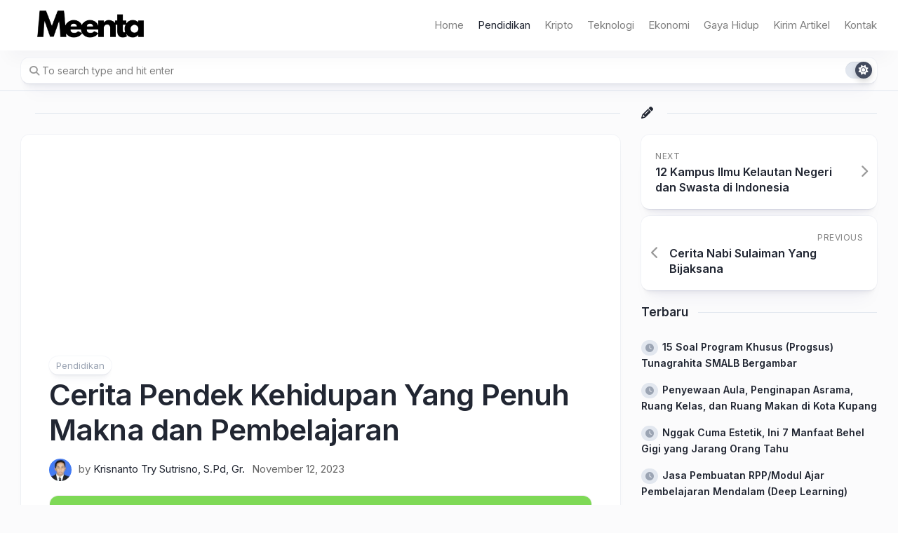

--- FILE ---
content_type: text/html; charset=UTF-8
request_url: https://meenta.net/cerita-pendek-kehidupan/
body_size: 23798
content:
<!DOCTYPE html> 
<html class="no-js" lang="id">

<head>
	<meta charset="UTF-8">
	<meta name="viewport" content="width=device-width, initial-scale=1.0">
	<link rel="profile" href="https://gmpg.org/xfn/11">
		
	<meta name='robots' content='index, follow, max-image-preview:large, max-snippet:-1, max-video-preview:-1' />
<script>document.documentElement.className = document.documentElement.className.replace("no-js","js");</script>
<!-- Google tag (gtag.js) consent mode dataLayer added by Site Kit -->
<script type="text/javascript" id="google_gtagjs-js-consent-mode-data-layer">
/* <![CDATA[ */
window.dataLayer = window.dataLayer || [];function gtag(){dataLayer.push(arguments);}
gtag('consent', 'default', {"ad_personalization":"denied","ad_storage":"denied","ad_user_data":"denied","analytics_storage":"denied","functionality_storage":"denied","security_storage":"denied","personalization_storage":"denied","region":["AT","BE","BG","CH","CY","CZ","DE","DK","EE","ES","FI","FR","GB","GR","HR","HU","IE","IS","IT","LI","LT","LU","LV","MT","NL","NO","PL","PT","RO","SE","SI","SK"],"wait_for_update":500});
window._googlesitekitConsentCategoryMap = {"statistics":["analytics_storage"],"marketing":["ad_storage","ad_user_data","ad_personalization"],"functional":["functionality_storage","security_storage"],"preferences":["personalization_storage"]};
window._googlesitekitConsents = {"ad_personalization":"denied","ad_storage":"denied","ad_user_data":"denied","analytics_storage":"denied","functionality_storage":"denied","security_storage":"denied","personalization_storage":"denied","region":["AT","BE","BG","CH","CY","CZ","DE","DK","EE","ES","FI","FR","GB","GR","HR","HU","IE","IS","IT","LI","LT","LU","LV","MT","NL","NO","PL","PT","RO","SE","SI","SK"],"wait_for_update":500};
/* ]]> */
</script>
<!-- End Google tag (gtag.js) consent mode dataLayer added by Site Kit -->

	<!-- This site is optimized with the Yoast SEO plugin v26.7 - https://yoast.com/wordpress/plugins/seo/ -->
	<title>Cerita Pendek Kehidupan Yang Penuh Makna dan Pembelajaran</title>
	<meta name="description" content="Cerita pendek kehidupan ini mengandung makna serta pembelajaran yang mendalam sehingga menjadi motivasi kita dalam menjalani kehidupan" />
	<link rel="canonical" href="https://meenta.net/cerita-pendek-kehidupan/" />
	<meta property="og:locale" content="id_ID" />
	<meta property="og:type" content="article" />
	<meta property="og:title" content="Cerita Pendek Kehidupan Yang Penuh Makna dan Pembelajaran" />
	<meta property="og:description" content="Cerita pendek kehidupan ini mengandung makna serta pembelajaran yang mendalam sehingga menjadi motivasi kita dalam menjalani kehidupan" />
	<meta property="og:url" content="https://meenta.net/cerita-pendek-kehidupan/" />
	<meta property="og:site_name" content="Meenta" />
	<meta property="article:published_time" content="2023-11-12T02:28:02+00:00" />
	<meta property="article:modified_time" content="2023-11-12T02:28:08+00:00" />
	<meta property="og:image" content="https://meenta.net/wp-content/uploads/2023/11/Cerita-Pendek-Kehidupan.jpg" />
	<meta property="og:image:width" content="1280" />
	<meta property="og:image:height" content="720" />
	<meta property="og:image:type" content="image/jpeg" />
	<meta name="author" content="Krisnanto Try Sutrisno, S.Pd, Gr." />
	<meta name="twitter:card" content="summary_large_image" />
	<meta name="twitter:creator" content="@Krisnanto_try" />
	<meta name="twitter:site" content="@Krisnanto_try" />
	<meta name="twitter:label1" content="Ditulis oleh" />
	<meta name="twitter:data1" content="Krisnanto Try Sutrisno, S.Pd, Gr." />
	<meta name="twitter:label2" content="Estimasi waktu membaca" />
	<meta name="twitter:data2" content="2 menit" />
	<script type="application/ld+json" class="yoast-schema-graph">{"@context":"https://schema.org","@graph":[{"@type":"Article","@id":"https://meenta.net/cerita-pendek-kehidupan/#article","isPartOf":{"@id":"https://meenta.net/cerita-pendek-kehidupan/"},"author":{"name":"Krisnanto Try Sutrisno, S.Pd, Gr.","@id":"https://meenta.net/#/schema/person/f391dfd2175d069c680000efad5fa0c4"},"headline":"Cerita Pendek Kehidupan Yang Penuh Makna dan Pembelajaran","datePublished":"2023-11-12T02:28:02+00:00","dateModified":"2023-11-12T02:28:08+00:00","mainEntityOfPage":{"@id":"https://meenta.net/cerita-pendek-kehidupan/"},"wordCount":318,"commentCount":0,"publisher":{"@id":"https://meenta.net/#/schema/person/f391dfd2175d069c680000efad5fa0c4"},"image":{"@id":"https://meenta.net/cerita-pendek-kehidupan/#primaryimage"},"thumbnailUrl":"https://meenta.net/wp-content/uploads/2023/11/Cerita-Pendek-Kehidupan.jpg","keywords":["mendidik anak","pendidikan umum"],"articleSection":["Pendidikan"],"inLanguage":"id","potentialAction":[{"@type":"CommentAction","name":"Comment","target":["https://meenta.net/cerita-pendek-kehidupan/#respond"]}]},{"@type":"WebPage","@id":"https://meenta.net/cerita-pendek-kehidupan/","url":"https://meenta.net/cerita-pendek-kehidupan/","name":"Cerita Pendek Kehidupan Yang Penuh Makna dan Pembelajaran","isPartOf":{"@id":"https://meenta.net/#website"},"primaryImageOfPage":{"@id":"https://meenta.net/cerita-pendek-kehidupan/#primaryimage"},"image":{"@id":"https://meenta.net/cerita-pendek-kehidupan/#primaryimage"},"thumbnailUrl":"https://meenta.net/wp-content/uploads/2023/11/Cerita-Pendek-Kehidupan.jpg","datePublished":"2023-11-12T02:28:02+00:00","dateModified":"2023-11-12T02:28:08+00:00","description":"Cerita pendek kehidupan ini mengandung makna serta pembelajaran yang mendalam sehingga menjadi motivasi kita dalam menjalani kehidupan","breadcrumb":{"@id":"https://meenta.net/cerita-pendek-kehidupan/#breadcrumb"},"inLanguage":"id","potentialAction":[{"@type":"ReadAction","target":["https://meenta.net/cerita-pendek-kehidupan/"]}]},{"@type":"ImageObject","inLanguage":"id","@id":"https://meenta.net/cerita-pendek-kehidupan/#primaryimage","url":"https://meenta.net/wp-content/uploads/2023/11/Cerita-Pendek-Kehidupan.jpg","contentUrl":"https://meenta.net/wp-content/uploads/2023/11/Cerita-Pendek-Kehidupan.jpg","width":1280,"height":720},{"@type":"BreadcrumbList","@id":"https://meenta.net/cerita-pendek-kehidupan/#breadcrumb","itemListElement":[{"@type":"ListItem","position":1,"name":"Home","item":"https://meenta.net/"},{"@type":"ListItem","position":2,"name":"Pendidikan","item":"https://meenta.net/category/pendidikan/"},{"@type":"ListItem","position":3,"name":"Cerita Pendek Kehidupan Yang Penuh Makna dan Pembelajaran"}]},{"@type":"WebSite","@id":"https://meenta.net/#website","url":"https://meenta.net/","name":"Meenta","description":"","publisher":{"@id":"https://meenta.net/#/schema/person/f391dfd2175d069c680000efad5fa0c4"},"potentialAction":[{"@type":"SearchAction","target":{"@type":"EntryPoint","urlTemplate":"https://meenta.net/?s={search_term_string}"},"query-input":{"@type":"PropertyValueSpecification","valueRequired":true,"valueName":"search_term_string"}}],"inLanguage":"id"},{"@type":["Person","Organization"],"@id":"https://meenta.net/#/schema/person/f391dfd2175d069c680000efad5fa0c4","name":"Krisnanto Try Sutrisno, S.Pd, Gr.","image":{"@type":"ImageObject","inLanguage":"id","@id":"https://meenta.net/#/schema/person/image/","url":"https://meenta.net/wp-content/uploads/2021/11/krisnanto-try-sutrisno.jpg","contentUrl":"https://meenta.net/wp-content/uploads/2021/11/krisnanto-try-sutrisno.jpg","width":900,"height":900,"caption":"Krisnanto Try Sutrisno, S.Pd, Gr."},"logo":{"@id":"https://meenta.net/#/schema/person/image/"},"description":"Seorang minimalis, menyukai olahraga, dan menulis.","sameAs":["http://meenta.net"]}]}</script>
	<!-- / Yoast SEO plugin. -->


<link rel='dns-prefetch' href='//www.googletagmanager.com' />
<link rel='dns-prefetch' href='//stats.wp.com' />
<link rel='dns-prefetch' href='//fonts.googleapis.com' />
<link rel='dns-prefetch' href='//jetpack.wordpress.com' />
<link rel='dns-prefetch' href='//s0.wp.com' />
<link rel='dns-prefetch' href='//public-api.wordpress.com' />
<link rel='dns-prefetch' href='//0.gravatar.com' />
<link rel='dns-prefetch' href='//1.gravatar.com' />
<link rel='dns-prefetch' href='//2.gravatar.com' />
<link rel='dns-prefetch' href='//pagead2.googlesyndication.com' />
<link rel='dns-prefetch' href='//fundingchoicesmessages.google.com' />
<link rel="alternate" type="application/rss+xml" title="Meenta &raquo; Feed" href="https://meenta.net/feed/" />
<link rel="alternate" type="application/rss+xml" title="Meenta &raquo; Umpan Komentar" href="https://meenta.net/comments/feed/" />
<link rel="alternate" title="oEmbed (JSON)" type="application/json+oembed" href="https://meenta.net/wp-json/oembed/1.0/embed?url=https%3A%2F%2Fmeenta.net%2Fcerita-pendek-kehidupan%2F" />
<link rel="alternate" title="oEmbed (XML)" type="text/xml+oembed" href="https://meenta.net/wp-json/oembed/1.0/embed?url=https%3A%2F%2Fmeenta.net%2Fcerita-pendek-kehidupan%2F&#038;format=xml" />
		<style>
			.lazyload,
			.lazyloading {
				max-width: 100%;
			}
		</style>
		<style id='wp-img-auto-sizes-contain-inline-css' type='text/css'>
img:is([sizes=auto i],[sizes^="auto," i]){contain-intrinsic-size:3000px 1500px}
/*# sourceURL=wp-img-auto-sizes-contain-inline-css */
</style>

<link rel='stylesheet' id='jetpack_related-posts-css' href='https://meenta.net/wp-content/plugins/jetpack/modules/related-posts/related-posts.css?ver=20240116' type='text/css' media='all' />
<style id='wp-emoji-styles-inline-css' type='text/css'>

	img.wp-smiley, img.emoji {
		display: inline !important;
		border: none !important;
		box-shadow: none !important;
		height: 1em !important;
		width: 1em !important;
		margin: 0 0.07em !important;
		vertical-align: -0.1em !important;
		background: none !important;
		padding: 0 !important;
	}
/*# sourceURL=wp-emoji-styles-inline-css */
</style>
<link rel='stylesheet' id='wp-block-library-css' href='https://meenta.net/wp-includes/css/dist/block-library/style.min.css?ver=6.9' type='text/css' media='all' />
<style id='wp-block-heading-inline-css' type='text/css'>
h1:where(.wp-block-heading).has-background,h2:where(.wp-block-heading).has-background,h3:where(.wp-block-heading).has-background,h4:where(.wp-block-heading).has-background,h5:where(.wp-block-heading).has-background,h6:where(.wp-block-heading).has-background{padding:1.25em 2.375em}h1.has-text-align-left[style*=writing-mode]:where([style*=vertical-lr]),h1.has-text-align-right[style*=writing-mode]:where([style*=vertical-rl]),h2.has-text-align-left[style*=writing-mode]:where([style*=vertical-lr]),h2.has-text-align-right[style*=writing-mode]:where([style*=vertical-rl]),h3.has-text-align-left[style*=writing-mode]:where([style*=vertical-lr]),h3.has-text-align-right[style*=writing-mode]:where([style*=vertical-rl]),h4.has-text-align-left[style*=writing-mode]:where([style*=vertical-lr]),h4.has-text-align-right[style*=writing-mode]:where([style*=vertical-rl]),h5.has-text-align-left[style*=writing-mode]:where([style*=vertical-lr]),h5.has-text-align-right[style*=writing-mode]:where([style*=vertical-rl]),h6.has-text-align-left[style*=writing-mode]:where([style*=vertical-lr]),h6.has-text-align-right[style*=writing-mode]:where([style*=vertical-rl]){rotate:180deg}
/*# sourceURL=https://meenta.net/wp-includes/blocks/heading/style.min.css */
</style>
<style id='wp-block-image-inline-css' type='text/css'>
.wp-block-image>a,.wp-block-image>figure>a{display:inline-block}.wp-block-image img{box-sizing:border-box;height:auto;max-width:100%;vertical-align:bottom}@media not (prefers-reduced-motion){.wp-block-image img.hide{visibility:hidden}.wp-block-image img.show{animation:show-content-image .4s}}.wp-block-image[style*=border-radius] img,.wp-block-image[style*=border-radius]>a{border-radius:inherit}.wp-block-image.has-custom-border img{box-sizing:border-box}.wp-block-image.aligncenter{text-align:center}.wp-block-image.alignfull>a,.wp-block-image.alignwide>a{width:100%}.wp-block-image.alignfull img,.wp-block-image.alignwide img{height:auto;width:100%}.wp-block-image .aligncenter,.wp-block-image .alignleft,.wp-block-image .alignright,.wp-block-image.aligncenter,.wp-block-image.alignleft,.wp-block-image.alignright{display:table}.wp-block-image .aligncenter>figcaption,.wp-block-image .alignleft>figcaption,.wp-block-image .alignright>figcaption,.wp-block-image.aligncenter>figcaption,.wp-block-image.alignleft>figcaption,.wp-block-image.alignright>figcaption{caption-side:bottom;display:table-caption}.wp-block-image .alignleft{float:left;margin:.5em 1em .5em 0}.wp-block-image .alignright{float:right;margin:.5em 0 .5em 1em}.wp-block-image .aligncenter{margin-left:auto;margin-right:auto}.wp-block-image :where(figcaption){margin-bottom:1em;margin-top:.5em}.wp-block-image.is-style-circle-mask img{border-radius:9999px}@supports ((-webkit-mask-image:none) or (mask-image:none)) or (-webkit-mask-image:none){.wp-block-image.is-style-circle-mask img{border-radius:0;-webkit-mask-image:url('data:image/svg+xml;utf8,<svg viewBox="0 0 100 100" xmlns="http://www.w3.org/2000/svg"><circle cx="50" cy="50" r="50"/></svg>');mask-image:url('data:image/svg+xml;utf8,<svg viewBox="0 0 100 100" xmlns="http://www.w3.org/2000/svg"><circle cx="50" cy="50" r="50"/></svg>');mask-mode:alpha;-webkit-mask-position:center;mask-position:center;-webkit-mask-repeat:no-repeat;mask-repeat:no-repeat;-webkit-mask-size:contain;mask-size:contain}}:root :where(.wp-block-image.is-style-rounded img,.wp-block-image .is-style-rounded img){border-radius:9999px}.wp-block-image figure{margin:0}.wp-lightbox-container{display:flex;flex-direction:column;position:relative}.wp-lightbox-container img{cursor:zoom-in}.wp-lightbox-container img:hover+button{opacity:1}.wp-lightbox-container button{align-items:center;backdrop-filter:blur(16px) saturate(180%);background-color:#5a5a5a40;border:none;border-radius:4px;cursor:zoom-in;display:flex;height:20px;justify-content:center;opacity:0;padding:0;position:absolute;right:16px;text-align:center;top:16px;width:20px;z-index:100}@media not (prefers-reduced-motion){.wp-lightbox-container button{transition:opacity .2s ease}}.wp-lightbox-container button:focus-visible{outline:3px auto #5a5a5a40;outline:3px auto -webkit-focus-ring-color;outline-offset:3px}.wp-lightbox-container button:hover{cursor:pointer;opacity:1}.wp-lightbox-container button:focus{opacity:1}.wp-lightbox-container button:focus,.wp-lightbox-container button:hover,.wp-lightbox-container button:not(:hover):not(:active):not(.has-background){background-color:#5a5a5a40;border:none}.wp-lightbox-overlay{box-sizing:border-box;cursor:zoom-out;height:100vh;left:0;overflow:hidden;position:fixed;top:0;visibility:hidden;width:100%;z-index:100000}.wp-lightbox-overlay .close-button{align-items:center;cursor:pointer;display:flex;justify-content:center;min-height:40px;min-width:40px;padding:0;position:absolute;right:calc(env(safe-area-inset-right) + 16px);top:calc(env(safe-area-inset-top) + 16px);z-index:5000000}.wp-lightbox-overlay .close-button:focus,.wp-lightbox-overlay .close-button:hover,.wp-lightbox-overlay .close-button:not(:hover):not(:active):not(.has-background){background:none;border:none}.wp-lightbox-overlay .lightbox-image-container{height:var(--wp--lightbox-container-height);left:50%;overflow:hidden;position:absolute;top:50%;transform:translate(-50%,-50%);transform-origin:top left;width:var(--wp--lightbox-container-width);z-index:9999999999}.wp-lightbox-overlay .wp-block-image{align-items:center;box-sizing:border-box;display:flex;height:100%;justify-content:center;margin:0;position:relative;transform-origin:0 0;width:100%;z-index:3000000}.wp-lightbox-overlay .wp-block-image img{height:var(--wp--lightbox-image-height);min-height:var(--wp--lightbox-image-height);min-width:var(--wp--lightbox-image-width);width:var(--wp--lightbox-image-width)}.wp-lightbox-overlay .wp-block-image figcaption{display:none}.wp-lightbox-overlay button{background:none;border:none}.wp-lightbox-overlay .scrim{background-color:#fff;height:100%;opacity:.9;position:absolute;width:100%;z-index:2000000}.wp-lightbox-overlay.active{visibility:visible}@media not (prefers-reduced-motion){.wp-lightbox-overlay.active{animation:turn-on-visibility .25s both}.wp-lightbox-overlay.active img{animation:turn-on-visibility .35s both}.wp-lightbox-overlay.show-closing-animation:not(.active){animation:turn-off-visibility .35s both}.wp-lightbox-overlay.show-closing-animation:not(.active) img{animation:turn-off-visibility .25s both}.wp-lightbox-overlay.zoom.active{animation:none;opacity:1;visibility:visible}.wp-lightbox-overlay.zoom.active .lightbox-image-container{animation:lightbox-zoom-in .4s}.wp-lightbox-overlay.zoom.active .lightbox-image-container img{animation:none}.wp-lightbox-overlay.zoom.active .scrim{animation:turn-on-visibility .4s forwards}.wp-lightbox-overlay.zoom.show-closing-animation:not(.active){animation:none}.wp-lightbox-overlay.zoom.show-closing-animation:not(.active) .lightbox-image-container{animation:lightbox-zoom-out .4s}.wp-lightbox-overlay.zoom.show-closing-animation:not(.active) .lightbox-image-container img{animation:none}.wp-lightbox-overlay.zoom.show-closing-animation:not(.active) .scrim{animation:turn-off-visibility .4s forwards}}@keyframes show-content-image{0%{visibility:hidden}99%{visibility:hidden}to{visibility:visible}}@keyframes turn-on-visibility{0%{opacity:0}to{opacity:1}}@keyframes turn-off-visibility{0%{opacity:1;visibility:visible}99%{opacity:0;visibility:visible}to{opacity:0;visibility:hidden}}@keyframes lightbox-zoom-in{0%{transform:translate(calc((-100vw + var(--wp--lightbox-scrollbar-width))/2 + var(--wp--lightbox-initial-left-position)),calc(-50vh + var(--wp--lightbox-initial-top-position))) scale(var(--wp--lightbox-scale))}to{transform:translate(-50%,-50%) scale(1)}}@keyframes lightbox-zoom-out{0%{transform:translate(-50%,-50%) scale(1);visibility:visible}99%{visibility:visible}to{transform:translate(calc((-100vw + var(--wp--lightbox-scrollbar-width))/2 + var(--wp--lightbox-initial-left-position)),calc(-50vh + var(--wp--lightbox-initial-top-position))) scale(var(--wp--lightbox-scale));visibility:hidden}}
/*# sourceURL=https://meenta.net/wp-includes/blocks/image/style.min.css */
</style>
<style id='wp-block-paragraph-inline-css' type='text/css'>
.is-small-text{font-size:.875em}.is-regular-text{font-size:1em}.is-large-text{font-size:2.25em}.is-larger-text{font-size:3em}.has-drop-cap:not(:focus):first-letter{float:left;font-size:8.4em;font-style:normal;font-weight:100;line-height:.68;margin:.05em .1em 0 0;text-transform:uppercase}body.rtl .has-drop-cap:not(:focus):first-letter{float:none;margin-left:.1em}p.has-drop-cap.has-background{overflow:hidden}:root :where(p.has-background){padding:1.25em 2.375em}:where(p.has-text-color:not(.has-link-color)) a{color:inherit}p.has-text-align-left[style*="writing-mode:vertical-lr"],p.has-text-align-right[style*="writing-mode:vertical-rl"]{rotate:180deg}
/*# sourceURL=https://meenta.net/wp-includes/blocks/paragraph/style.min.css */
</style>
<style id='global-styles-inline-css' type='text/css'>
:root{--wp--preset--aspect-ratio--square: 1;--wp--preset--aspect-ratio--4-3: 4/3;--wp--preset--aspect-ratio--3-4: 3/4;--wp--preset--aspect-ratio--3-2: 3/2;--wp--preset--aspect-ratio--2-3: 2/3;--wp--preset--aspect-ratio--16-9: 16/9;--wp--preset--aspect-ratio--9-16: 9/16;--wp--preset--color--black: #000000;--wp--preset--color--cyan-bluish-gray: #abb8c3;--wp--preset--color--white: #ffffff;--wp--preset--color--pale-pink: #f78da7;--wp--preset--color--vivid-red: #cf2e2e;--wp--preset--color--luminous-vivid-orange: #ff6900;--wp--preset--color--luminous-vivid-amber: #fcb900;--wp--preset--color--light-green-cyan: #7bdcb5;--wp--preset--color--vivid-green-cyan: #00d084;--wp--preset--color--pale-cyan-blue: #8ed1fc;--wp--preset--color--vivid-cyan-blue: #0693e3;--wp--preset--color--vivid-purple: #9b51e0;--wp--preset--gradient--vivid-cyan-blue-to-vivid-purple: linear-gradient(135deg,rgb(6,147,227) 0%,rgb(155,81,224) 100%);--wp--preset--gradient--light-green-cyan-to-vivid-green-cyan: linear-gradient(135deg,rgb(122,220,180) 0%,rgb(0,208,130) 100%);--wp--preset--gradient--luminous-vivid-amber-to-luminous-vivid-orange: linear-gradient(135deg,rgb(252,185,0) 0%,rgb(255,105,0) 100%);--wp--preset--gradient--luminous-vivid-orange-to-vivid-red: linear-gradient(135deg,rgb(255,105,0) 0%,rgb(207,46,46) 100%);--wp--preset--gradient--very-light-gray-to-cyan-bluish-gray: linear-gradient(135deg,rgb(238,238,238) 0%,rgb(169,184,195) 100%);--wp--preset--gradient--cool-to-warm-spectrum: linear-gradient(135deg,rgb(74,234,220) 0%,rgb(151,120,209) 20%,rgb(207,42,186) 40%,rgb(238,44,130) 60%,rgb(251,105,98) 80%,rgb(254,248,76) 100%);--wp--preset--gradient--blush-light-purple: linear-gradient(135deg,rgb(255,206,236) 0%,rgb(152,150,240) 100%);--wp--preset--gradient--blush-bordeaux: linear-gradient(135deg,rgb(254,205,165) 0%,rgb(254,45,45) 50%,rgb(107,0,62) 100%);--wp--preset--gradient--luminous-dusk: linear-gradient(135deg,rgb(255,203,112) 0%,rgb(199,81,192) 50%,rgb(65,88,208) 100%);--wp--preset--gradient--pale-ocean: linear-gradient(135deg,rgb(255,245,203) 0%,rgb(182,227,212) 50%,rgb(51,167,181) 100%);--wp--preset--gradient--electric-grass: linear-gradient(135deg,rgb(202,248,128) 0%,rgb(113,206,126) 100%);--wp--preset--gradient--midnight: linear-gradient(135deg,rgb(2,3,129) 0%,rgb(40,116,252) 100%);--wp--preset--font-size--small: 13px;--wp--preset--font-size--medium: 20px;--wp--preset--font-size--large: 36px;--wp--preset--font-size--x-large: 42px;--wp--preset--spacing--20: 0.44rem;--wp--preset--spacing--30: 0.67rem;--wp--preset--spacing--40: 1rem;--wp--preset--spacing--50: 1.5rem;--wp--preset--spacing--60: 2.25rem;--wp--preset--spacing--70: 3.38rem;--wp--preset--spacing--80: 5.06rem;--wp--preset--shadow--natural: 6px 6px 9px rgba(0, 0, 0, 0.2);--wp--preset--shadow--deep: 12px 12px 50px rgba(0, 0, 0, 0.4);--wp--preset--shadow--sharp: 6px 6px 0px rgba(0, 0, 0, 0.2);--wp--preset--shadow--outlined: 6px 6px 0px -3px rgb(255, 255, 255), 6px 6px rgb(0, 0, 0);--wp--preset--shadow--crisp: 6px 6px 0px rgb(0, 0, 0);}:where(.is-layout-flex){gap: 0.5em;}:where(.is-layout-grid){gap: 0.5em;}body .is-layout-flex{display: flex;}.is-layout-flex{flex-wrap: wrap;align-items: center;}.is-layout-flex > :is(*, div){margin: 0;}body .is-layout-grid{display: grid;}.is-layout-grid > :is(*, div){margin: 0;}:where(.wp-block-columns.is-layout-flex){gap: 2em;}:where(.wp-block-columns.is-layout-grid){gap: 2em;}:where(.wp-block-post-template.is-layout-flex){gap: 1.25em;}:where(.wp-block-post-template.is-layout-grid){gap: 1.25em;}.has-black-color{color: var(--wp--preset--color--black) !important;}.has-cyan-bluish-gray-color{color: var(--wp--preset--color--cyan-bluish-gray) !important;}.has-white-color{color: var(--wp--preset--color--white) !important;}.has-pale-pink-color{color: var(--wp--preset--color--pale-pink) !important;}.has-vivid-red-color{color: var(--wp--preset--color--vivid-red) !important;}.has-luminous-vivid-orange-color{color: var(--wp--preset--color--luminous-vivid-orange) !important;}.has-luminous-vivid-amber-color{color: var(--wp--preset--color--luminous-vivid-amber) !important;}.has-light-green-cyan-color{color: var(--wp--preset--color--light-green-cyan) !important;}.has-vivid-green-cyan-color{color: var(--wp--preset--color--vivid-green-cyan) !important;}.has-pale-cyan-blue-color{color: var(--wp--preset--color--pale-cyan-blue) !important;}.has-vivid-cyan-blue-color{color: var(--wp--preset--color--vivid-cyan-blue) !important;}.has-vivid-purple-color{color: var(--wp--preset--color--vivid-purple) !important;}.has-black-background-color{background-color: var(--wp--preset--color--black) !important;}.has-cyan-bluish-gray-background-color{background-color: var(--wp--preset--color--cyan-bluish-gray) !important;}.has-white-background-color{background-color: var(--wp--preset--color--white) !important;}.has-pale-pink-background-color{background-color: var(--wp--preset--color--pale-pink) !important;}.has-vivid-red-background-color{background-color: var(--wp--preset--color--vivid-red) !important;}.has-luminous-vivid-orange-background-color{background-color: var(--wp--preset--color--luminous-vivid-orange) !important;}.has-luminous-vivid-amber-background-color{background-color: var(--wp--preset--color--luminous-vivid-amber) !important;}.has-light-green-cyan-background-color{background-color: var(--wp--preset--color--light-green-cyan) !important;}.has-vivid-green-cyan-background-color{background-color: var(--wp--preset--color--vivid-green-cyan) !important;}.has-pale-cyan-blue-background-color{background-color: var(--wp--preset--color--pale-cyan-blue) !important;}.has-vivid-cyan-blue-background-color{background-color: var(--wp--preset--color--vivid-cyan-blue) !important;}.has-vivid-purple-background-color{background-color: var(--wp--preset--color--vivid-purple) !important;}.has-black-border-color{border-color: var(--wp--preset--color--black) !important;}.has-cyan-bluish-gray-border-color{border-color: var(--wp--preset--color--cyan-bluish-gray) !important;}.has-white-border-color{border-color: var(--wp--preset--color--white) !important;}.has-pale-pink-border-color{border-color: var(--wp--preset--color--pale-pink) !important;}.has-vivid-red-border-color{border-color: var(--wp--preset--color--vivid-red) !important;}.has-luminous-vivid-orange-border-color{border-color: var(--wp--preset--color--luminous-vivid-orange) !important;}.has-luminous-vivid-amber-border-color{border-color: var(--wp--preset--color--luminous-vivid-amber) !important;}.has-light-green-cyan-border-color{border-color: var(--wp--preset--color--light-green-cyan) !important;}.has-vivid-green-cyan-border-color{border-color: var(--wp--preset--color--vivid-green-cyan) !important;}.has-pale-cyan-blue-border-color{border-color: var(--wp--preset--color--pale-cyan-blue) !important;}.has-vivid-cyan-blue-border-color{border-color: var(--wp--preset--color--vivid-cyan-blue) !important;}.has-vivid-purple-border-color{border-color: var(--wp--preset--color--vivid-purple) !important;}.has-vivid-cyan-blue-to-vivid-purple-gradient-background{background: var(--wp--preset--gradient--vivid-cyan-blue-to-vivid-purple) !important;}.has-light-green-cyan-to-vivid-green-cyan-gradient-background{background: var(--wp--preset--gradient--light-green-cyan-to-vivid-green-cyan) !important;}.has-luminous-vivid-amber-to-luminous-vivid-orange-gradient-background{background: var(--wp--preset--gradient--luminous-vivid-amber-to-luminous-vivid-orange) !important;}.has-luminous-vivid-orange-to-vivid-red-gradient-background{background: var(--wp--preset--gradient--luminous-vivid-orange-to-vivid-red) !important;}.has-very-light-gray-to-cyan-bluish-gray-gradient-background{background: var(--wp--preset--gradient--very-light-gray-to-cyan-bluish-gray) !important;}.has-cool-to-warm-spectrum-gradient-background{background: var(--wp--preset--gradient--cool-to-warm-spectrum) !important;}.has-blush-light-purple-gradient-background{background: var(--wp--preset--gradient--blush-light-purple) !important;}.has-blush-bordeaux-gradient-background{background: var(--wp--preset--gradient--blush-bordeaux) !important;}.has-luminous-dusk-gradient-background{background: var(--wp--preset--gradient--luminous-dusk) !important;}.has-pale-ocean-gradient-background{background: var(--wp--preset--gradient--pale-ocean) !important;}.has-electric-grass-gradient-background{background: var(--wp--preset--gradient--electric-grass) !important;}.has-midnight-gradient-background{background: var(--wp--preset--gradient--midnight) !important;}.has-small-font-size{font-size: var(--wp--preset--font-size--small) !important;}.has-medium-font-size{font-size: var(--wp--preset--font-size--medium) !important;}.has-large-font-size{font-size: var(--wp--preset--font-size--large) !important;}.has-x-large-font-size{font-size: var(--wp--preset--font-size--x-large) !important;}
/*# sourceURL=global-styles-inline-css */
</style>

<style id='classic-theme-styles-inline-css' type='text/css'>
/*! This file is auto-generated */
.wp-block-button__link{color:#fff;background-color:#32373c;border-radius:9999px;box-shadow:none;text-decoration:none;padding:calc(.667em + 2px) calc(1.333em + 2px);font-size:1.125em}.wp-block-file__button{background:#32373c;color:#fff;text-decoration:none}
/*# sourceURL=/wp-includes/css/classic-themes.min.css */
</style>
<link rel='stylesheet' id='clearer-style-css' href='https://meenta.net/wp-content/themes/clearer/style.css?ver=6.9' type='text/css' media='all' />
<style id='clearer-style-inline-css' type='text/css'>
body { font-family: "Inter", Arial, sans-serif; }

/*# sourceURL=clearer-style-inline-css */
</style>
<link rel='stylesheet' id='clearer-responsive-css' href='https://meenta.net/wp-content/themes/clearer/responsive.css?ver=6.9' type='text/css' media='all' />
<link rel='stylesheet' id='clearer-dark-css' href='https://meenta.net/wp-content/themes/clearer/dark.css?ver=6.9' type='text/css' media='all' />
<link rel='stylesheet' id='clearer-font-awesome-css' href='https://meenta.net/wp-content/themes/clearer/fonts/all.min.css?ver=6.9' type='text/css' media='all' />
<link rel='stylesheet' id='inter-css' href='//fonts.googleapis.com/css?family=Inter%3A400%2C300%2C600%2C800&#038;ver=6.9' type='text/css' media='all' />
<link rel='stylesheet' id='sharedaddy-css' href='https://meenta.net/wp-content/plugins/jetpack/modules/sharedaddy/sharing.css?ver=15.4' type='text/css' media='all' />
<link rel='stylesheet' id='social-logos-css' href='https://meenta.net/wp-content/plugins/jetpack/_inc/social-logos/social-logos.min.css?ver=15.4' type='text/css' media='all' />
<script type="text/javascript" id="jetpack_related-posts-js-extra">
/* <![CDATA[ */
var related_posts_js_options = {"post_heading":"h4"};
//# sourceURL=jetpack_related-posts-js-extra
/* ]]> */
</script>
<script type="text/javascript" src="https://meenta.net/wp-content/plugins/jetpack/_inc/build/related-posts/related-posts.min.js?ver=20240116" id="jetpack_related-posts-js"></script>
<script type="text/javascript" src="https://meenta.net/wp-includes/js/jquery/jquery.min.js?ver=3.7.1" id="jquery-core-js"></script>
<script type="text/javascript" src="https://meenta.net/wp-includes/js/jquery/jquery-migrate.min.js?ver=3.4.1" id="jquery-migrate-js"></script>
<script type="text/javascript" src="https://meenta.net/wp-content/themes/clearer/js/slick.min.js?ver=6.9" id="clearer-slick-js"></script>

<!-- Potongan tag Google (gtag.js) ditambahkan oleh Site Kit -->
<!-- Snippet Google Analytics telah ditambahkan oleh Site Kit -->
<script type="text/javascript" src="https://www.googletagmanager.com/gtag/js?id=G-WYECMF2P52" id="google_gtagjs-js" async></script>
<script type="text/javascript" id="google_gtagjs-js-after">
/* <![CDATA[ */
window.dataLayer = window.dataLayer || [];function gtag(){dataLayer.push(arguments);}
gtag("set","linker",{"domains":["meenta.net"]});
gtag("js", new Date());
gtag("set", "developer_id.dZTNiMT", true);
gtag("config", "G-WYECMF2P52", {"googlesitekit_post_type":"post","googlesitekit_post_date":"20231112","googlesitekit_post_categories":"Pendidikan"});
//# sourceURL=google_gtagjs-js-after
/* ]]> */
</script>
<link rel="https://api.w.org/" href="https://meenta.net/wp-json/" /><link rel="alternate" title="JSON" type="application/json" href="https://meenta.net/wp-json/wp/v2/posts/6558" /><link rel="EditURI" type="application/rsd+xml" title="RSD" href="https://meenta.net/xmlrpc.php?rsd" />
<meta name="generator" content="WordPress 6.9" />
<link rel='shortlink' href='https://meenta.net/?p=6558' />
<meta name="generator" content="Site Kit by Google 1.170.0" /><meta name="google-site-verification" content="l4JIppnT1wvBF6awZlCmO3QX5sKzmn_CgJYyYNbOTEM" />

<script async src="https://pagead2.googlesyndication.com/pagead/js/adsbygoogle.js?client=ca-pub-7191263095861844"
     crossorigin="anonymous"></script>	<style>img#wpstats{display:none}</style>
				<script>
			document.documentElement.className = document.documentElement.className.replace('no-js', 'js');
		</script>
				<style>
			.no-js img.lazyload {
				display: none;
			}

			figure.wp-block-image img.lazyloading {
				min-width: 150px;
			}

			.lazyload,
			.lazyloading {
				--smush-placeholder-width: 100px;
				--smush-placeholder-aspect-ratio: 1/1;
				width: var(--smush-image-width, var(--smush-placeholder-width)) !important;
				aspect-ratio: var(--smush-image-aspect-ratio, var(--smush-placeholder-aspect-ratio)) !important;
			}

						.lazyload, .lazyloading {
				opacity: 0;
			}

			.lazyloaded {
				opacity: 1;
				transition: opacity 400ms;
				transition-delay: 0ms;
			}

					</style>
		
<!-- Meta tag Google AdSense ditambahkan oleh Site Kit -->
<meta name="google-adsense-platform-account" content="ca-host-pub-2644536267352236">
<meta name="google-adsense-platform-domain" content="sitekit.withgoogle.com">
<!-- Akhir tag meta Google AdSense yang ditambahkan oleh Site Kit -->

<!-- Snippet Google AdSense telah ditambahkan oleh Site Kit -->
<script type="text/javascript" async="async" src="https://pagead2.googlesyndication.com/pagead/js/adsbygoogle.js?client=ca-pub-7191263095861844&amp;host=ca-host-pub-2644536267352236" crossorigin="anonymous"></script>

<!-- Snippet Google AdSense penutup telah ditambahkan oleh Site Kit -->

<!-- Snippet Google AdSense Ad Blocking Recovery ditambahkan oleh Site Kit -->
<script async src="https://fundingchoicesmessages.google.com/i/pub-7191263095861844?ers=1" nonce="t4PxMiK3m4tyyfNk-aVnbg"></script><script nonce="t4PxMiK3m4tyyfNk-aVnbg">(function() {function signalGooglefcPresent() {if (!window.frames['googlefcPresent']) {if (document.body) {const iframe = document.createElement('iframe'); iframe.style = 'width: 0; height: 0; border: none; z-index: -1000; left: -1000px; top: -1000px;'; iframe.style.display = 'none'; iframe.name = 'googlefcPresent'; document.body.appendChild(iframe);} else {setTimeout(signalGooglefcPresent, 0);}}}signalGooglefcPresent();})();</script>
<!-- Snippet End Google AdSense Ad Blocking Recovery ditambahkan oleh Site Kit -->

<!-- Snippet Google AdSense Ad Blocking Recovery Error Protection ditambahkan oleh Site Kit -->
<script>(function(){'use strict';function aa(a){var b=0;return function(){return b<a.length?{done:!1,value:a[b++]}:{done:!0}}}var ba="function"==typeof Object.defineProperties?Object.defineProperty:function(a,b,c){if(a==Array.prototype||a==Object.prototype)return a;a[b]=c.value;return a};
function ea(a){a=["object"==typeof globalThis&&globalThis,a,"object"==typeof window&&window,"object"==typeof self&&self,"object"==typeof global&&global];for(var b=0;b<a.length;++b){var c=a[b];if(c&&c.Math==Math)return c}throw Error("Cannot find global object");}var fa=ea(this);function ha(a,b){if(b)a:{var c=fa;a=a.split(".");for(var d=0;d<a.length-1;d++){var e=a[d];if(!(e in c))break a;c=c[e]}a=a[a.length-1];d=c[a];b=b(d);b!=d&&null!=b&&ba(c,a,{configurable:!0,writable:!0,value:b})}}
var ia="function"==typeof Object.create?Object.create:function(a){function b(){}b.prototype=a;return new b},l;if("function"==typeof Object.setPrototypeOf)l=Object.setPrototypeOf;else{var m;a:{var ja={a:!0},ka={};try{ka.__proto__=ja;m=ka.a;break a}catch(a){}m=!1}l=m?function(a,b){a.__proto__=b;if(a.__proto__!==b)throw new TypeError(a+" is not extensible");return a}:null}var la=l;
function n(a,b){a.prototype=ia(b.prototype);a.prototype.constructor=a;if(la)la(a,b);else for(var c in b)if("prototype"!=c)if(Object.defineProperties){var d=Object.getOwnPropertyDescriptor(b,c);d&&Object.defineProperty(a,c,d)}else a[c]=b[c];a.A=b.prototype}function ma(){for(var a=Number(this),b=[],c=a;c<arguments.length;c++)b[c-a]=arguments[c];return b}
var na="function"==typeof Object.assign?Object.assign:function(a,b){for(var c=1;c<arguments.length;c++){var d=arguments[c];if(d)for(var e in d)Object.prototype.hasOwnProperty.call(d,e)&&(a[e]=d[e])}return a};ha("Object.assign",function(a){return a||na});/*

 Copyright The Closure Library Authors.
 SPDX-License-Identifier: Apache-2.0
*/
var p=this||self;function q(a){return a};var t,u;a:{for(var oa=["CLOSURE_FLAGS"],v=p,x=0;x<oa.length;x++)if(v=v[oa[x]],null==v){u=null;break a}u=v}var pa=u&&u[610401301];t=null!=pa?pa:!1;var z,qa=p.navigator;z=qa?qa.userAgentData||null:null;function A(a){return t?z?z.brands.some(function(b){return(b=b.brand)&&-1!=b.indexOf(a)}):!1:!1}function B(a){var b;a:{if(b=p.navigator)if(b=b.userAgent)break a;b=""}return-1!=b.indexOf(a)};function C(){return t?!!z&&0<z.brands.length:!1}function D(){return C()?A("Chromium"):(B("Chrome")||B("CriOS"))&&!(C()?0:B("Edge"))||B("Silk")};var ra=C()?!1:B("Trident")||B("MSIE");!B("Android")||D();D();B("Safari")&&(D()||(C()?0:B("Coast"))||(C()?0:B("Opera"))||(C()?0:B("Edge"))||(C()?A("Microsoft Edge"):B("Edg/"))||C()&&A("Opera"));var sa={},E=null;var ta="undefined"!==typeof Uint8Array,ua=!ra&&"function"===typeof btoa;var F="function"===typeof Symbol&&"symbol"===typeof Symbol()?Symbol():void 0,G=F?function(a,b){a[F]|=b}:function(a,b){void 0!==a.g?a.g|=b:Object.defineProperties(a,{g:{value:b,configurable:!0,writable:!0,enumerable:!1}})};function va(a){var b=H(a);1!==(b&1)&&(Object.isFrozen(a)&&(a=Array.prototype.slice.call(a)),I(a,b|1))}
var H=F?function(a){return a[F]|0}:function(a){return a.g|0},J=F?function(a){return a[F]}:function(a){return a.g},I=F?function(a,b){a[F]=b}:function(a,b){void 0!==a.g?a.g=b:Object.defineProperties(a,{g:{value:b,configurable:!0,writable:!0,enumerable:!1}})};function wa(){var a=[];G(a,1);return a}function xa(a,b){I(b,(a|0)&-99)}function K(a,b){I(b,(a|34)&-73)}function L(a){a=a>>11&1023;return 0===a?536870912:a};var M={};function N(a){return null!==a&&"object"===typeof a&&!Array.isArray(a)&&a.constructor===Object}var O,ya=[];I(ya,39);O=Object.freeze(ya);var P;function Q(a,b){P=b;a=new a(b);P=void 0;return a}
function R(a,b,c){null==a&&(a=P);P=void 0;if(null==a){var d=96;c?(a=[c],d|=512):a=[];b&&(d=d&-2095105|(b&1023)<<11)}else{if(!Array.isArray(a))throw Error();d=H(a);if(d&64)return a;d|=64;if(c&&(d|=512,c!==a[0]))throw Error();a:{c=a;var e=c.length;if(e){var f=e-1,g=c[f];if(N(g)){d|=256;b=(d>>9&1)-1;e=f-b;1024<=e&&(za(c,b,g),e=1023);d=d&-2095105|(e&1023)<<11;break a}}b&&(g=(d>>9&1)-1,b=Math.max(b,e-g),1024<b&&(za(c,g,{}),d|=256,b=1023),d=d&-2095105|(b&1023)<<11)}}I(a,d);return a}
function za(a,b,c){for(var d=1023+b,e=a.length,f=d;f<e;f++){var g=a[f];null!=g&&g!==c&&(c[f-b]=g)}a.length=d+1;a[d]=c};function Aa(a){switch(typeof a){case "number":return isFinite(a)?a:String(a);case "boolean":return a?1:0;case "object":if(a&&!Array.isArray(a)&&ta&&null!=a&&a instanceof Uint8Array){if(ua){for(var b="",c=0,d=a.length-10240;c<d;)b+=String.fromCharCode.apply(null,a.subarray(c,c+=10240));b+=String.fromCharCode.apply(null,c?a.subarray(c):a);a=btoa(b)}else{void 0===b&&(b=0);if(!E){E={};c="ABCDEFGHIJKLMNOPQRSTUVWXYZabcdefghijklmnopqrstuvwxyz0123456789".split("");d=["+/=","+/","-_=","-_.","-_"];for(var e=
0;5>e;e++){var f=c.concat(d[e].split(""));sa[e]=f;for(var g=0;g<f.length;g++){var h=f[g];void 0===E[h]&&(E[h]=g)}}}b=sa[b];c=Array(Math.floor(a.length/3));d=b[64]||"";for(e=f=0;f<a.length-2;f+=3){var k=a[f],w=a[f+1];h=a[f+2];g=b[k>>2];k=b[(k&3)<<4|w>>4];w=b[(w&15)<<2|h>>6];h=b[h&63];c[e++]=g+k+w+h}g=0;h=d;switch(a.length-f){case 2:g=a[f+1],h=b[(g&15)<<2]||d;case 1:a=a[f],c[e]=b[a>>2]+b[(a&3)<<4|g>>4]+h+d}a=c.join("")}return a}}return a};function Ba(a,b,c){a=Array.prototype.slice.call(a);var d=a.length,e=b&256?a[d-1]:void 0;d+=e?-1:0;for(b=b&512?1:0;b<d;b++)a[b]=c(a[b]);if(e){b=a[b]={};for(var f in e)Object.prototype.hasOwnProperty.call(e,f)&&(b[f]=c(e[f]))}return a}function Da(a,b,c,d,e,f){if(null!=a){if(Array.isArray(a))a=e&&0==a.length&&H(a)&1?void 0:f&&H(a)&2?a:Ea(a,b,c,void 0!==d,e,f);else if(N(a)){var g={},h;for(h in a)Object.prototype.hasOwnProperty.call(a,h)&&(g[h]=Da(a[h],b,c,d,e,f));a=g}else a=b(a,d);return a}}
function Ea(a,b,c,d,e,f){var g=d||c?H(a):0;d=d?!!(g&32):void 0;a=Array.prototype.slice.call(a);for(var h=0;h<a.length;h++)a[h]=Da(a[h],b,c,d,e,f);c&&c(g,a);return a}function Fa(a){return a.s===M?a.toJSON():Aa(a)};function Ga(a,b,c){c=void 0===c?K:c;if(null!=a){if(ta&&a instanceof Uint8Array)return b?a:new Uint8Array(a);if(Array.isArray(a)){var d=H(a);if(d&2)return a;if(b&&!(d&64)&&(d&32||0===d))return I(a,d|34),a;a=Ea(a,Ga,d&4?K:c,!0,!1,!0);b=H(a);b&4&&b&2&&Object.freeze(a);return a}a.s===M&&(b=a.h,c=J(b),a=c&2?a:Q(a.constructor,Ha(b,c,!0)));return a}}function Ha(a,b,c){var d=c||b&2?K:xa,e=!!(b&32);a=Ba(a,b,function(f){return Ga(f,e,d)});G(a,32|(c?2:0));return a};function Ia(a,b){a=a.h;return Ja(a,J(a),b)}function Ja(a,b,c,d){if(-1===c)return null;if(c>=L(b)){if(b&256)return a[a.length-1][c]}else{var e=a.length;if(d&&b&256&&(d=a[e-1][c],null!=d))return d;b=c+((b>>9&1)-1);if(b<e)return a[b]}}function Ka(a,b,c,d,e){var f=L(b);if(c>=f||e){e=b;if(b&256)f=a[a.length-1];else{if(null==d)return;f=a[f+((b>>9&1)-1)]={};e|=256}f[c]=d;e&=-1025;e!==b&&I(a,e)}else a[c+((b>>9&1)-1)]=d,b&256&&(d=a[a.length-1],c in d&&delete d[c]),b&1024&&I(a,b&-1025)}
function La(a,b){var c=Ma;var d=void 0===d?!1:d;var e=a.h;var f=J(e),g=Ja(e,f,b,d);var h=!1;if(null==g||"object"!==typeof g||(h=Array.isArray(g))||g.s!==M)if(h){var k=h=H(g);0===k&&(k|=f&32);k|=f&2;k!==h&&I(g,k);c=new c(g)}else c=void 0;else c=g;c!==g&&null!=c&&Ka(e,f,b,c,d);e=c;if(null==e)return e;a=a.h;f=J(a);f&2||(g=e,c=g.h,h=J(c),g=h&2?Q(g.constructor,Ha(c,h,!1)):g,g!==e&&(e=g,Ka(a,f,b,e,d)));return e}function Na(a,b){a=Ia(a,b);return null==a||"string"===typeof a?a:void 0}
function Oa(a,b){a=Ia(a,b);return null!=a?a:0}function S(a,b){a=Na(a,b);return null!=a?a:""};function T(a,b,c){this.h=R(a,b,c)}T.prototype.toJSON=function(){var a=Ea(this.h,Fa,void 0,void 0,!1,!1);return Pa(this,a,!0)};T.prototype.s=M;T.prototype.toString=function(){return Pa(this,this.h,!1).toString()};
function Pa(a,b,c){var d=a.constructor.v,e=L(J(c?a.h:b)),f=!1;if(d){if(!c){b=Array.prototype.slice.call(b);var g;if(b.length&&N(g=b[b.length-1]))for(f=0;f<d.length;f++)if(d[f]>=e){Object.assign(b[b.length-1]={},g);break}f=!0}e=b;c=!c;g=J(a.h);a=L(g);g=(g>>9&1)-1;for(var h,k,w=0;w<d.length;w++)if(k=d[w],k<a){k+=g;var r=e[k];null==r?e[k]=c?O:wa():c&&r!==O&&va(r)}else h||(r=void 0,e.length&&N(r=e[e.length-1])?h=r:e.push(h={})),r=h[k],null==h[k]?h[k]=c?O:wa():c&&r!==O&&va(r)}d=b.length;if(!d)return b;
var Ca;if(N(h=b[d-1])){a:{var y=h;e={};c=!1;for(var ca in y)Object.prototype.hasOwnProperty.call(y,ca)&&(a=y[ca],Array.isArray(a)&&a!=a&&(c=!0),null!=a?e[ca]=a:c=!0);if(c){for(var rb in e){y=e;break a}y=null}}y!=h&&(Ca=!0);d--}for(;0<d;d--){h=b[d-1];if(null!=h)break;var cb=!0}if(!Ca&&!cb)return b;var da;f?da=b:da=Array.prototype.slice.call(b,0,d);b=da;f&&(b.length=d);y&&b.push(y);return b};function Qa(a){return function(b){if(null==b||""==b)b=new a;else{b=JSON.parse(b);if(!Array.isArray(b))throw Error(void 0);G(b,32);b=Q(a,b)}return b}};function Ra(a){this.h=R(a)}n(Ra,T);var Sa=Qa(Ra);var U;function V(a){this.g=a}V.prototype.toString=function(){return this.g+""};var Ta={};function Ua(){return Math.floor(2147483648*Math.random()).toString(36)+Math.abs(Math.floor(2147483648*Math.random())^Date.now()).toString(36)};function Va(a,b){b=String(b);"application/xhtml+xml"===a.contentType&&(b=b.toLowerCase());return a.createElement(b)}function Wa(a){this.g=a||p.document||document}Wa.prototype.appendChild=function(a,b){a.appendChild(b)};/*

 SPDX-License-Identifier: Apache-2.0
*/
function Xa(a,b){a.src=b instanceof V&&b.constructor===V?b.g:"type_error:TrustedResourceUrl";var c,d;(c=(b=null==(d=(c=(a.ownerDocument&&a.ownerDocument.defaultView||window).document).querySelector)?void 0:d.call(c,"script[nonce]"))?b.nonce||b.getAttribute("nonce")||"":"")&&a.setAttribute("nonce",c)};function Ya(a){a=void 0===a?document:a;return a.createElement("script")};function Za(a,b,c,d,e,f){try{var g=a.g,h=Ya(g);h.async=!0;Xa(h,b);g.head.appendChild(h);h.addEventListener("load",function(){e();d&&g.head.removeChild(h)});h.addEventListener("error",function(){0<c?Za(a,b,c-1,d,e,f):(d&&g.head.removeChild(h),f())})}catch(k){f()}};var $a=p.atob("aHR0cHM6Ly93d3cuZ3N0YXRpYy5jb20vaW1hZ2VzL2ljb25zL21hdGVyaWFsL3N5c3RlbS8xeC93YXJuaW5nX2FtYmVyXzI0ZHAucG5n"),ab=p.atob("WW91IGFyZSBzZWVpbmcgdGhpcyBtZXNzYWdlIGJlY2F1c2UgYWQgb3Igc2NyaXB0IGJsb2NraW5nIHNvZnR3YXJlIGlzIGludGVyZmVyaW5nIHdpdGggdGhpcyBwYWdlLg=="),bb=p.atob("RGlzYWJsZSBhbnkgYWQgb3Igc2NyaXB0IGJsb2NraW5nIHNvZnR3YXJlLCB0aGVuIHJlbG9hZCB0aGlzIHBhZ2Uu");function db(a,b,c){this.i=a;this.l=new Wa(this.i);this.g=null;this.j=[];this.m=!1;this.u=b;this.o=c}
function eb(a){if(a.i.body&&!a.m){var b=function(){fb(a);p.setTimeout(function(){return gb(a,3)},50)};Za(a.l,a.u,2,!0,function(){p[a.o]||b()},b);a.m=!0}}
function fb(a){for(var b=W(1,5),c=0;c<b;c++){var d=X(a);a.i.body.appendChild(d);a.j.push(d)}b=X(a);b.style.bottom="0";b.style.left="0";b.style.position="fixed";b.style.width=W(100,110).toString()+"%";b.style.zIndex=W(2147483544,2147483644).toString();b.style["background-color"]=hb(249,259,242,252,219,229);b.style["box-shadow"]="0 0 12px #888";b.style.color=hb(0,10,0,10,0,10);b.style.display="flex";b.style["justify-content"]="center";b.style["font-family"]="Roboto, Arial";c=X(a);c.style.width=W(80,
85).toString()+"%";c.style.maxWidth=W(750,775).toString()+"px";c.style.margin="24px";c.style.display="flex";c.style["align-items"]="flex-start";c.style["justify-content"]="center";d=Va(a.l.g,"IMG");d.className=Ua();d.src=$a;d.alt="Warning icon";d.style.height="24px";d.style.width="24px";d.style["padding-right"]="16px";var e=X(a),f=X(a);f.style["font-weight"]="bold";f.textContent=ab;var g=X(a);g.textContent=bb;Y(a,e,f);Y(a,e,g);Y(a,c,d);Y(a,c,e);Y(a,b,c);a.g=b;a.i.body.appendChild(a.g);b=W(1,5);for(c=
0;c<b;c++)d=X(a),a.i.body.appendChild(d),a.j.push(d)}function Y(a,b,c){for(var d=W(1,5),e=0;e<d;e++){var f=X(a);b.appendChild(f)}b.appendChild(c);c=W(1,5);for(d=0;d<c;d++)e=X(a),b.appendChild(e)}function W(a,b){return Math.floor(a+Math.random()*(b-a))}function hb(a,b,c,d,e,f){return"rgb("+W(Math.max(a,0),Math.min(b,255)).toString()+","+W(Math.max(c,0),Math.min(d,255)).toString()+","+W(Math.max(e,0),Math.min(f,255)).toString()+")"}function X(a){a=Va(a.l.g,"DIV");a.className=Ua();return a}
function gb(a,b){0>=b||null!=a.g&&0!=a.g.offsetHeight&&0!=a.g.offsetWidth||(ib(a),fb(a),p.setTimeout(function(){return gb(a,b-1)},50))}
function ib(a){var b=a.j;var c="undefined"!=typeof Symbol&&Symbol.iterator&&b[Symbol.iterator];if(c)b=c.call(b);else if("number"==typeof b.length)b={next:aa(b)};else throw Error(String(b)+" is not an iterable or ArrayLike");for(c=b.next();!c.done;c=b.next())(c=c.value)&&c.parentNode&&c.parentNode.removeChild(c);a.j=[];(b=a.g)&&b.parentNode&&b.parentNode.removeChild(b);a.g=null};function jb(a,b,c,d,e){function f(k){document.body?g(document.body):0<k?p.setTimeout(function(){f(k-1)},e):b()}function g(k){k.appendChild(h);p.setTimeout(function(){h?(0!==h.offsetHeight&&0!==h.offsetWidth?b():a(),h.parentNode&&h.parentNode.removeChild(h)):a()},d)}var h=kb(c);f(3)}function kb(a){var b=document.createElement("div");b.className=a;b.style.width="1px";b.style.height="1px";b.style.position="absolute";b.style.left="-10000px";b.style.top="-10000px";b.style.zIndex="-10000";return b};function Ma(a){this.h=R(a)}n(Ma,T);function lb(a){this.h=R(a)}n(lb,T);var mb=Qa(lb);function nb(a){a=Na(a,4)||"";if(void 0===U){var b=null;var c=p.trustedTypes;if(c&&c.createPolicy){try{b=c.createPolicy("goog#html",{createHTML:q,createScript:q,createScriptURL:q})}catch(d){p.console&&p.console.error(d.message)}U=b}else U=b}a=(b=U)?b.createScriptURL(a):a;return new V(a,Ta)};function ob(a,b){this.m=a;this.o=new Wa(a.document);this.g=b;this.j=S(this.g,1);this.u=nb(La(this.g,2));this.i=!1;b=nb(La(this.g,13));this.l=new db(a.document,b,S(this.g,12))}ob.prototype.start=function(){pb(this)};
function pb(a){qb(a);Za(a.o,a.u,3,!1,function(){a:{var b=a.j;var c=p.btoa(b);if(c=p[c]){try{var d=Sa(p.atob(c))}catch(e){b=!1;break a}b=b===Na(d,1)}else b=!1}b?Z(a,S(a.g,14)):(Z(a,S(a.g,8)),eb(a.l))},function(){jb(function(){Z(a,S(a.g,7));eb(a.l)},function(){return Z(a,S(a.g,6))},S(a.g,9),Oa(a.g,10),Oa(a.g,11))})}function Z(a,b){a.i||(a.i=!0,a=new a.m.XMLHttpRequest,a.open("GET",b,!0),a.send())}function qb(a){var b=p.btoa(a.j);a.m[b]&&Z(a,S(a.g,5))};(function(a,b){p[a]=function(){var c=ma.apply(0,arguments);p[a]=function(){};b.apply(null,c)}})("__h82AlnkH6D91__",function(a){"function"===typeof window.atob&&(new ob(window,mb(window.atob(a)))).start()});}).call(this);

window.__h82AlnkH6D91__("[base64]/[base64]/[base64]/[base64]");</script>
<!-- Snippet End Google AdSense Ad Blocking Recovery Error Protection ditambahkan oleh Site Kit -->
<link rel="icon" href="https://meenta.net/wp-content/uploads/2025/01/cropped-logo-meenta-terbaru-32x32.png" sizes="32x32" />
<link rel="icon" href="https://meenta.net/wp-content/uploads/2025/01/cropped-logo-meenta-terbaru-192x192.png" sizes="192x192" />
<link rel="apple-touch-icon" href="https://meenta.net/wp-content/uploads/2025/01/cropped-logo-meenta-terbaru-180x180.png" />
<meta name="msapplication-TileImage" content="https://meenta.net/wp-content/uploads/2025/01/cropped-logo-meenta-terbaru-270x270.png" />
<style id="kirki-inline-styles"></style></head>

<body class="wp-singular post-template-default single single-post postid-6558 single-format-standard wp-custom-logo wp-embed-responsive wp-theme-clearer col-2cl full-width invert-dark-logo sticky-header sticky-sidebar logged-out">

	<script>
		document.body.classList.add(localStorage.getItem('theme') || 'light');
	</script>


<a class="skip-link screen-reader-text" href="#page">Skip to content</a>

<div class="wrapper-outer">

	<header id="header" class="nav-menu-dropdown-left">
	
		<div class="wrapper-inner group">
			<p class="site-title"><a href="https://meenta.net/" rel="home"><img data-src="https://meenta.net/wp-content/uploads/2025/09/cropped-Black-And-White-Aesthetic-Minimalist-Modern-Simple-Typography-Coconut-Cosme_20250928_130126_0000-scaled-1.png" alt="Meenta" src="[data-uri]" class="lazyload" style="--smush-placeholder-width: 2559px; --smush-placeholder-aspect-ratio: 2559/766;"></a></p>
							<p class="site-description"></p>
						
							<div id="wrap-nav-header" class="wrap-nav">
							<nav id="nav-header-nav" class="main-navigation nav-menu">
			<button class="menu-toggle" aria-controls="primary-menu" aria-expanded="false">
				<span class="screen-reader-text">Expand Menu</span><div class="menu-toggle-icon"><span></span><span></span><span></span></div>			</button>
			<div class="menu-menu-header-container"><ul id="nav-header" class="menu"><li id="menu-item-11" class="menu-item menu-item-type-custom menu-item-object-custom menu-item-home menu-item-11"><span class="menu-item-wrapper"><a href="http://meenta.net/">Home</a></span></li>
<li id="menu-item-269" class="menu-item menu-item-type-taxonomy menu-item-object-category current-post-ancestor current-menu-parent current-post-parent menu-item-269"><span class="menu-item-wrapper"><a href="https://meenta.net/category/pendidikan/"><span class="screen-reader-text">Current Page Parent </span>Pendidikan</a></span></li>
<li id="menu-item-7677" class="menu-item menu-item-type-taxonomy menu-item-object-category menu-item-7677"><span class="menu-item-wrapper"><a href="https://meenta.net/category/kripto/">Kripto</a></span></li>
<li id="menu-item-6024" class="menu-item menu-item-type-taxonomy menu-item-object-category menu-item-6024"><span class="menu-item-wrapper"><a href="https://meenta.net/category/teknologi/">Teknologi</a></span></li>
<li id="menu-item-7680" class="menu-item menu-item-type-taxonomy menu-item-object-category menu-item-7680"><span class="menu-item-wrapper"><a href="https://meenta.net/category/ekonomi/">Ekonomi</a></span></li>
<li id="menu-item-7285" class="menu-item menu-item-type-taxonomy menu-item-object-category menu-item-7285"><span class="menu-item-wrapper"><a href="https://meenta.net/category/gaya-hidup/">Gaya Hidup</a></span></li>
<li id="menu-item-6725" class="menu-item menu-item-type-post_type menu-item-object-page menu-item-6725"><span class="menu-item-wrapper"><a href="https://meenta.net/kirim-artikel/">Kirim Artikel</a></span></li>
<li id="menu-item-7675" class="menu-item menu-item-type-post_type menu-item-object-page menu-item-7675"><span class="menu-item-wrapper"><a href="https://meenta.net/kontak/">Kontak</a></span></li>
</ul></div>		</nav>
						</div>
						
						
		</div>

	</header><!--/#header-->
	
		<div id="subheader">
		<div class="wrapper-inner">
			<form method="get" class="searchform themeform" action="https://meenta.net/">
	<div>
		<input type="text" class="search" name="s" onblur="if(this.value=='')this.value='To search type and hit enter';" onfocus="if(this.value=='To search type and hit enter')this.value='';" value="To search type and hit enter" />
	</div>
</form>			
							<button id="theme-toggle">
					<i class="fas fa-sun"></i>
					<i class="fas fa-moon"></i>
					<span id="theme-toggle-btn"></span>
				</button>
						
		</div>
	</div>
		
	
	<div class="wrapper-inner">
	
		

		
		<div class="main group" id="page">
<div class="content">

	<div class="stickywrap">

		<h3 class="stickywrap-heading">
					</h3>
		
		<div class="stickywrap-inner">

			<div class='code-block code-block-4' style='margin: 8px auto; text-align: center; display: block; clear: both;'>
<script async src="https://pagead2.googlesyndication.com/pagead/js/adsbygoogle.js?client=ca-pub-7191263095861844"
     crossorigin="anonymous"></script>
<!-- iklan 1 atas -->
<ins class="adsbygoogle"
     style="display:block"
     data-ad-client="ca-pub-7191263095861844"
     data-ad-slot="7886917042"
     data-ad-format="auto"
     data-full-width-responsive="true"></ins>
<script>
     (adsbygoogle = window.adsbygoogle || []).push({});
</script></div>
			
				<article id="post-6558" class="post-6558 post type-post status-publish format-standard has-post-thumbnail hentry category-pendidikan tag-mendidik-anak tag-pendidikan-umum">
					
					<header class="entry-header group">
						<div class="blog-card-category"><a href="https://meenta.net/category/pendidikan/" rel="category tag">Pendidikan</a></div>	
						<h1 class="entry-title">Cerita Pendek Kehidupan Yang Penuh Makna dan Pembelajaran</h1>
						<div class="blog-card-byline group">
							<div class="blog-card-avatar"><a href="https://meenta.net/author/krisnan/"><img alt='' data-src='https://secure.gravatar.com/avatar/bb7998722277f7ab10d53814b05275dc26fd4258a2155c82de1783e3213c9a3b?s=48&#038;d=mm&#038;r=g' data-srcset='https://secure.gravatar.com/avatar/bb7998722277f7ab10d53814b05275dc26fd4258a2155c82de1783e3213c9a3b?s=96&#038;d=mm&#038;r=g 2x' class='avatar avatar-48 photo lazyload' height='48' width='48' decoding='async' src='[data-uri]' style='--smush-placeholder-width: 48px; --smush-placeholder-aspect-ratio: 48/48;' /></a></div>
							<div class="blog-card-author">by <a href="https://meenta.net/author/krisnan/" title="Pos-pos oleh Krisnanto Try Sutrisno, S.Pd, Gr." rel="author">Krisnanto Try Sutrisno, S.Pd, Gr.</a></div>
							<div class="blog-card-date-single">November 12, 2023</div>
						</div>
					
												
															<div class="entry-featured-image">
									<img width="800" height="450" src="https://meenta.net/wp-content/uploads/2023/11/Cerita-Pendek-Kehidupan.jpg" class="attachment-clearer-large size-clearer-large wp-post-image" alt="" decoding="async" fetchpriority="high" srcset="https://meenta.net/wp-content/uploads/2023/11/Cerita-Pendek-Kehidupan.jpg 1280w, https://meenta.net/wp-content/uploads/2023/11/Cerita-Pendek-Kehidupan-300x169.jpg 300w, https://meenta.net/wp-content/uploads/2023/11/Cerita-Pendek-Kehidupan-1024x576.jpg 1024w, https://meenta.net/wp-content/uploads/2023/11/Cerita-Pendek-Kehidupan-768x432.jpg 768w, https://meenta.net/wp-content/uploads/2023/11/Cerita-Pendek-Kehidupan-660x371.jpg 660w" sizes="(max-width: 800px) 100vw, 800px" />																	</div>
														
							
					
					</header>

					<div class="entry themeform">
						
<p>Cerita pendek kehidupan ini mengandung makna serta pembelajaran yang mendalam sehingga menjadi motivasi kita dalam menjalani kehidupan.</p>



<p>Dalam cerita ini mengisahkan seorang anak yatim bernama Raka yang dengan penuh semangat mengejar cita-citanya. Lalu apakah Raka dapat mengejar impiannya? Silahkan simak cerita lengkapnya yang diuraikan secara singkat dan padat.</p><div class='code-block code-block-1' style='margin: 8px auto; text-align: center; display: block; clear: both;'>
<script async src="https://pagead2.googlesyndication.com/pagead/js/adsbygoogle.js?client=ca-pub-7191263095861844"
     crossorigin="anonymous"></script>
<ins class="adsbygoogle"
     style="display:block; text-align:center;"
     data-ad-layout="in-article"
     data-ad-format="fluid"
     data-ad-client="ca-pub-7191263095861844"
     data-ad-slot="6653626235"></ins>
<script>
     (adsbygoogle = window.adsbygoogle || []).push({});
</script></div>




<p>Cerita ini bisa menjadi motivasi anda yang sedang terpuruk atau tidak semangat menjalani hidup agar mendapat kekuatan kembali untuk berjuang mengejar cita-cita yang anda inginkan.</p>



<h2 class="wp-block-heading">Cerita Pendek Kehidupan</h2>



<figure class="wp-block-image size-large is-resized"><img decoding="async" width="1024" height="576" data-src="https://meenta.net/wp-content/uploads/2023/11/Cerita-Pendek-Kehidupan-1024x576.jpg" alt="cerita pendek kehidupan" class="wp-image-6559 lazyload" style="--smush-placeholder-width: 1024px; --smush-placeholder-aspect-ratio: 1024/576;width:653px" data-srcset="https://meenta.net/wp-content/uploads/2023/11/Cerita-Pendek-Kehidupan-1024x576.jpg 1024w, https://meenta.net/wp-content/uploads/2023/11/Cerita-Pendek-Kehidupan-300x169.jpg 300w, https://meenta.net/wp-content/uploads/2023/11/Cerita-Pendek-Kehidupan-768x432.jpg 768w, https://meenta.net/wp-content/uploads/2023/11/Cerita-Pendek-Kehidupan-660x371.jpg 660w, https://meenta.net/wp-content/uploads/2023/11/Cerita-Pendek-Kehidupan.jpg 1280w" data-sizes="(max-width: 1024px) 100vw, 1024px" src="[data-uri]" /></figure>



<p><em>Di sebuah lingkungan desa kecil, hiduplah seorang anak yatim bernama </em><em>Raka</em><em>, yang tinggal bersama neneknya. Meskipun dalam kondisi hidup yang terbatas, </em><em>Raka</em><em>&nbsp;tetap ceria dan penuh semangat.</em><em></em></p>



<p><em>Raka</em><em>&nbsp;bercita-cita menjadi seorang seniman lukis terkenal. Setelah pulang sekolah, ia menghabiskan waktu dengan menggambar di buku catatannya. Meskipun hanya menggunakan pensil dan kertas sederhana, karyanya penuh dengan keindahan dan imajinasi yang luar biasa.</em><em></em></p>



<p><em>Suatu hari, di desa mereka diadakan sebuah kompetisi lukisan. Meski ragu, </em><em>Raka</em><em>&nbsp;mendaftar dan mengirimkan satu karyanya. Saat pemenang diumumkan, </em><em>Raka</em><em>&nbsp;sangat terkejut bahwa lukisannya dipilih sebagai yang terbaik. Hadiahnya berupa kotak peralatan lukis lengkap.</em><em></em></p>



<p><em>Baca Juga: <a href="https://meenta.net/cerita-nabi-nuh-singkat/">cerita Nabi Nuh singkat</a></em></p><div class='code-block code-block-2' style='margin: 8px auto; text-align: center; display: block; clear: both;'>
<script async src="https://pagead2.googlesyndication.com/pagead/js/adsbygoogle.js?client=ca-pub-7191263095861844"
     crossorigin="anonymous"></script>
<!-- iklan 2 tengah -->
<ins class="adsbygoogle"
     style="display:block"
     data-ad-client="ca-pub-7191263095861844"
     data-ad-slot="8100338337"
     data-ad-format="auto"
     data-full-width-responsive="true"></ins>
<script>
     (adsbygoogle = window.adsbygoogle || []).push({});
</script></div>




<p><em>Kemenangan itu memberi semangat baru pada </em><em>Raka</em><em>. Dukungan dari warga desa membuatnya semakin yakin akan mimpinya. Dia mulai mengikuti berbagai kursus seni lukis untuk mengasah bakatnya.</em><em></em></p>



<p><em>Beberapa tahun berlalu, karya lukisan </em><em>Raka</em><em>&nbsp;menjadi terkenal di berbagai pameran seni. Dia berhasil mewujudkan impian menjadi seorang seniman lukis terkenal, membuktikan bahwa keterbatasan bukanlah penghalang untuk meraih mimpi.</em><em></em></p>



<p><em>Kisah </em><em>Raka</em><em>&nbsp;memberikan pelajaran bahwa dengan keyakinan, ketekunan, dan dukungan orang-orang di sekitar, siapa pun dapat mencapai mimpi, tidak peduli dari latar belakang atau keterbatasan yang dimiliki.</em><em></em></p>



<p><em>Baca Juga: <a href="https://meenta.net/cerita-nabi-yunus/">cerita Nabi Yunus singkat</a></em></p>



<p>Demikianlah cerita pendek kehidupan yang memotivasi dan menginspirasi kita, semoga dengan membaca cerita tersebut, kita mendapatkan kekuatan kembali untuk menjalani hidup.</p><div class='code-block code-block-3' style='margin: 8px auto; text-align: center; display: block; clear: both;'>
<script async src="https://pagead2.googlesyndication.com/pagead/js/adsbygoogle.js?client=ca-pub-7191263095861844"
     crossorigin="anonymous"></script>
<!-- ads1 -->
<ins class="adsbygoogle"
     style="display:block"
     data-ad-client="ca-pub-7191263095861844"
     data-ad-slot="5713502164"
     data-ad-format="auto"
     data-full-width-responsive="true"></ins>
<script>
     (adsbygoogle = window.adsbygoogle || []).push({});
</script></div>




<div style="clear:both; margin-top:0em; margin-bottom:1em;"><a href="https://meenta.net/rpp-smalb-tunadaksa-kelas-xii-asean/" target="_blank" rel="nofollow" class="udf978326e31080804f3ac0bbbe1e27e9"><!-- INLINE RELATED POSTS 1/2 //--><style> .udf978326e31080804f3ac0bbbe1e27e9 { padding:0px; margin: 0; padding-top:1em!important; padding-bottom:1em!important; width:100%; display: block; font-weight:bold; background-color:#eaeaea; border:0!important; border-left:4px solid #2980B9!important; text-decoration:none; } .udf978326e31080804f3ac0bbbe1e27e9:active, .udf978326e31080804f3ac0bbbe1e27e9:hover { opacity: 1; transition: opacity 250ms; webkit-transition: opacity 250ms; text-decoration:none; } .udf978326e31080804f3ac0bbbe1e27e9 { transition: background-color 250ms; webkit-transition: background-color 250ms; opacity: 1; transition: opacity 250ms; webkit-transition: opacity 250ms; } .udf978326e31080804f3ac0bbbe1e27e9 .ctaText { font-weight:bold; color:#34495E; text-decoration:none; font-size: 16px; } .udf978326e31080804f3ac0bbbe1e27e9 .postTitle { color:#2980B9; text-decoration: underline!important; font-size: 16px; } .udf978326e31080804f3ac0bbbe1e27e9:hover .postTitle { text-decoration: underline!important; } </style><div style="padding-left:1em; padding-right:1em;"><span class="ctaText">Baca Juga</span>&nbsp; <span class="postTitle">RPP SMALB K13 Tunadaksa Kelas XII Materi ASEAN</span></div></a></div><p>Silahkan bagikan cerita ini pada orang yang membutuhkannya supaya termotivasi. Baca juga cerita lainnya dalam situs ini.</p>
<div class="sharedaddy sd-sharing-enabled"><div class="robots-nocontent sd-block sd-social sd-social-icon-text sd-sharing"><h3 class="sd-title">Bagikan ini:</h3><div class="sd-content"><ul><li class="share-jetpack-whatsapp"><a rel="nofollow noopener noreferrer"
				data-shared="sharing-whatsapp-6558"
				class="share-jetpack-whatsapp sd-button share-icon"
				href="https://meenta.net/cerita-pendek-kehidupan/?share=jetpack-whatsapp"
				target="_blank"
				aria-labelledby="sharing-whatsapp-6558"
				>
				<span id="sharing-whatsapp-6558" hidden>Klik untuk berbagi di WhatsApp(Membuka di jendela yang baru)</span>
				<span>WhatsApp</span>
			</a></li><li class="share-facebook"><a rel="nofollow noopener noreferrer"
				data-shared="sharing-facebook-6558"
				class="share-facebook sd-button share-icon"
				href="https://meenta.net/cerita-pendek-kehidupan/?share=facebook"
				target="_blank"
				aria-labelledby="sharing-facebook-6558"
				>
				<span id="sharing-facebook-6558" hidden>Klik untuk membagikan di Facebook(Membuka di jendela yang baru)</span>
				<span>Facebook</span>
			</a></li><li class="share-x"><a rel="nofollow noopener noreferrer"
				data-shared="sharing-x-6558"
				class="share-x sd-button share-icon"
				href="https://meenta.net/cerita-pendek-kehidupan/?share=x"
				target="_blank"
				aria-labelledby="sharing-x-6558"
				>
				<span id="sharing-x-6558" hidden>Klik untuk berbagi di X(Membuka di jendela yang baru)</span>
				<span>X</span>
			</a></li><li class="share-telegram"><a rel="nofollow noopener noreferrer"
				data-shared="sharing-telegram-6558"
				class="share-telegram sd-button share-icon"
				href="https://meenta.net/cerita-pendek-kehidupan/?share=telegram"
				target="_blank"
				aria-labelledby="sharing-telegram-6558"
				>
				<span id="sharing-telegram-6558" hidden>Klik untuk berbagi di Telegram(Membuka di jendela yang baru)</span>
				<span>Telegram</span>
			</a></li><li class="share-print"><a rel="nofollow noopener noreferrer"
				data-shared="sharing-print-6558"
				class="share-print sd-button share-icon"
				href="https://meenta.net/cerita-pendek-kehidupan/#print?share=print"
				target="_blank"
				aria-labelledby="sharing-print-6558"
				>
				<span id="sharing-print-6558" hidden>Klik untuk mencetak(Membuka di jendela yang baru)</span>
				<span>Cetak</span>
			</a></li><li class="share-end"></li></ul></div></div></div>
<div id='jp-relatedposts' class='jp-relatedposts' >
	
</div><!-- CONTENT END 1 -->
												<div class="clear"></div>
					</div>
					
				</article>
				
				<div class="entry-footer group">

					<p class="post-tags"><span>Tags:</span> <a href="https://meenta.net/tag/mendidik-anak/" rel="tag">mendidik anak</a><a href="https://meenta.net/tag/pendidikan-umum/" rel="tag">pendidikan umum</a></p>					
					<div class="clear"></div>
					
											<div class="author-bio">
							<div class="bio-avatar"><img alt='' data-src='https://secure.gravatar.com/avatar/bb7998722277f7ab10d53814b05275dc26fd4258a2155c82de1783e3213c9a3b?s=128&#038;d=mm&#038;r=g' data-srcset='https://secure.gravatar.com/avatar/bb7998722277f7ab10d53814b05275dc26fd4258a2155c82de1783e3213c9a3b?s=256&#038;d=mm&#038;r=g 2x' class='avatar avatar-128 photo lazyload' height='128' width='128' decoding='async' src='[data-uri]' style='--smush-placeholder-width: 128px; --smush-placeholder-aspect-ratio: 128/128;' /></div>
							<p class="bio-name">Krisnanto Try Sutrisno, S.Pd, Gr.</p>
							<p class="bio-desc">Seorang minimalis, menyukai olahraga, dan menulis.</p>
							<div class="clear"></div>
						</div>
										
										
										
					<div class="entry-comments themeform">
						
	<div class="comment-respond" id="respond">

		<p class="comments-closed">Comments are closed.</p>

	</div><!--/#respond-->

						</div>

				</div><!--/.entry-footer-->

			
		</div>
		
	</div>
	
	

<div class="stickywrap">
	<h3 class="stickywrap-heading">
		You may also like	</h3>
	<div class="stickywrap-inner">

		<div class="related-posts group">
			
							<article id="post-5678" class="blog-card post-5678 post type-post status-publish format-standard has-post-thumbnail hentry category-pendidikan tag-dunia-kampus tag-jurusan-kuliah tag-pendidikan-umum">
	
	<div class="blog-card-inner">
		
		<div class="blog-card-left">
		
			<a href="https://meenta.net/notion/" class="blog-card-thumb lazyload" style="background-image:inherit;" data-bg-image="url(&#039;https://meenta.net/wp-content/uploads/2023/04/aplikasi-notion-1.png&#039;)">
		
									
							
			</a>
			
			
		</div>
		<div class="blog-card-right">
		
			<div class="blog-card-category"><a href="https://meenta.net/category/pendidikan/" rel="category tag">Pendidikan</a></div>
		
			<h2 class="blog-card-title">
				<a href="https://meenta.net/notion/" rel="bookmark">Notion: Pengertian, Manfaat, Keunggulan, Cara Menggunakan</a>
			</h2>
			
							<div class="blog-card-excerpt">
					<p>Notion adalah aplikasi perangkat lunak berbasis web yang didalamnya terdapat berbagai fitur yang berkaitan dengan mengatur catatan, dokumen, penjadwalan, mengelola&#46;&#46;&#46;</p>
<div class="sharedaddy sd-sharing-enabled"><div class="robots-nocontent sd-block sd-social sd-social-icon-text sd-sharing"><h3 class="sd-title">Bagikan ini:</h3><div class="sd-content"><ul><li class="share-jetpack-whatsapp"><a rel="nofollow noopener noreferrer"
				data-shared="sharing-whatsapp-5678"
				class="share-jetpack-whatsapp sd-button share-icon"
				href="https://meenta.net/notion/?share=jetpack-whatsapp"
				target="_blank"
				aria-labelledby="sharing-whatsapp-5678"
				>
				<span id="sharing-whatsapp-5678" hidden>Klik untuk berbagi di WhatsApp(Membuka di jendela yang baru)</span>
				<span>WhatsApp</span>
			</a></li><li class="share-facebook"><a rel="nofollow noopener noreferrer"
				data-shared="sharing-facebook-5678"
				class="share-facebook sd-button share-icon"
				href="https://meenta.net/notion/?share=facebook"
				target="_blank"
				aria-labelledby="sharing-facebook-5678"
				>
				<span id="sharing-facebook-5678" hidden>Klik untuk membagikan di Facebook(Membuka di jendela yang baru)</span>
				<span>Facebook</span>
			</a></li><li class="share-x"><a rel="nofollow noopener noreferrer"
				data-shared="sharing-x-5678"
				class="share-x sd-button share-icon"
				href="https://meenta.net/notion/?share=x"
				target="_blank"
				aria-labelledby="sharing-x-5678"
				>
				<span id="sharing-x-5678" hidden>Klik untuk berbagi di X(Membuka di jendela yang baru)</span>
				<span>X</span>
			</a></li><li class="share-telegram"><a rel="nofollow noopener noreferrer"
				data-shared="sharing-telegram-5678"
				class="share-telegram sd-button share-icon"
				href="https://meenta.net/notion/?share=telegram"
				target="_blank"
				aria-labelledby="sharing-telegram-5678"
				>
				<span id="sharing-telegram-5678" hidden>Klik untuk berbagi di Telegram(Membuka di jendela yang baru)</span>
				<span>Telegram</span>
			</a></li><li class="share-print"><a rel="nofollow noopener noreferrer"
				data-shared="sharing-print-5678"
				class="share-print sd-button share-icon"
				href="https://meenta.net/notion/#print?share=print"
				target="_blank"
				aria-labelledby="sharing-print-5678"
				>
				<span id="sharing-print-5678" hidden>Klik untuk mencetak(Membuka di jendela yang baru)</span>
				<span>Cetak</span>
			</a></li><li class="share-end"></li></ul></div></div></div>				</div>
						
			<div class="blog-card-date">April 25, 2023</div>
			
							<a class="more-link-custom" href="https://meenta.net/notion/"><i class="fas fa-arrow-right"></i></a>
						
		</div>

	</div>

</article>							<article id="post-5127" class="blog-card post-5127 post type-post status-publish format-standard has-post-thumbnail hentry category-pendidikan tag-dunia-anak tag-mendidik-anak tag-pendidikan-umum">
	
	<div class="blog-card-inner">
		
		<div class="blog-card-left">
		
			<a href="https://meenta.net/lembar-kerja-paud-tk-tema-pekerjaan/" class="blog-card-thumb lazyload" style="background-image:inherit;" data-bg-image="url(&#039;https://meenta.net/wp-content/uploads/2022/10/anak-dengan-kostum-profesi.jpg&#039;)">
		
									
							
			</a>
			
			
		</div>
		<div class="blog-card-right">
		
			<div class="blog-card-category"><a href="https://meenta.net/category/pendidikan/" rel="category tag">Pendidikan</a></div>
		
			<h2 class="blog-card-title">
				<a href="https://meenta.net/lembar-kerja-paud-tk-tema-pekerjaan/" rel="bookmark">Kumpulan Lembar Kerja Paud/TK Tema Pekerjaan</a>
			</h2>
			
							<div class="blog-card-excerpt">
					<p>Lembar kerja PAUD/TK tema pekerjaan ini bisa digunakan untuk mengembangkan kemampuan anak usia dini. Di dalam lembar kerja ini terdapat&#46;&#46;&#46;</p>
<div class="sharedaddy sd-sharing-enabled"><div class="robots-nocontent sd-block sd-social sd-social-icon-text sd-sharing"><h3 class="sd-title">Bagikan ini:</h3><div class="sd-content"><ul><li class="share-jetpack-whatsapp"><a rel="nofollow noopener noreferrer"
				data-shared="sharing-whatsapp-5127"
				class="share-jetpack-whatsapp sd-button share-icon"
				href="https://meenta.net/lembar-kerja-paud-tk-tema-pekerjaan/?share=jetpack-whatsapp"
				target="_blank"
				aria-labelledby="sharing-whatsapp-5127"
				>
				<span id="sharing-whatsapp-5127" hidden>Klik untuk berbagi di WhatsApp(Membuka di jendela yang baru)</span>
				<span>WhatsApp</span>
			</a></li><li class="share-facebook"><a rel="nofollow noopener noreferrer"
				data-shared="sharing-facebook-5127"
				class="share-facebook sd-button share-icon"
				href="https://meenta.net/lembar-kerja-paud-tk-tema-pekerjaan/?share=facebook"
				target="_blank"
				aria-labelledby="sharing-facebook-5127"
				>
				<span id="sharing-facebook-5127" hidden>Klik untuk membagikan di Facebook(Membuka di jendela yang baru)</span>
				<span>Facebook</span>
			</a></li><li class="share-x"><a rel="nofollow noopener noreferrer"
				data-shared="sharing-x-5127"
				class="share-x sd-button share-icon"
				href="https://meenta.net/lembar-kerja-paud-tk-tema-pekerjaan/?share=x"
				target="_blank"
				aria-labelledby="sharing-x-5127"
				>
				<span id="sharing-x-5127" hidden>Klik untuk berbagi di X(Membuka di jendela yang baru)</span>
				<span>X</span>
			</a></li><li class="share-telegram"><a rel="nofollow noopener noreferrer"
				data-shared="sharing-telegram-5127"
				class="share-telegram sd-button share-icon"
				href="https://meenta.net/lembar-kerja-paud-tk-tema-pekerjaan/?share=telegram"
				target="_blank"
				aria-labelledby="sharing-telegram-5127"
				>
				<span id="sharing-telegram-5127" hidden>Klik untuk berbagi di Telegram(Membuka di jendela yang baru)</span>
				<span>Telegram</span>
			</a></li><li class="share-print"><a rel="nofollow noopener noreferrer"
				data-shared="sharing-print-5127"
				class="share-print sd-button share-icon"
				href="https://meenta.net/lembar-kerja-paud-tk-tema-pekerjaan/#print?share=print"
				target="_blank"
				aria-labelledby="sharing-print-5127"
				>
				<span id="sharing-print-5127" hidden>Klik untuk mencetak(Membuka di jendela yang baru)</span>
				<span>Cetak</span>
			</a></li><li class="share-end"></li></ul></div></div></div>				</div>
						
			<div class="blog-card-date">Oktober 11, 2022</div>
			
							<a class="more-link-custom" href="https://meenta.net/lembar-kerja-paud-tk-tema-pekerjaan/"><i class="fas fa-arrow-right"></i></a>
						
		</div>

	</div>

</article>						
		</div><!--/.related-posts-->
		
	</div>

</div>


</div>


<div class="sidebar">
	<div class="sidebar-content">
	
				
			
		<div class="stickywrap">
		<h3 class="stickywrap-heading">
			<i class="fas fa-pencil"></i>
		</h3>
	</div>
		
	<ul class="post-nav group">
		<li class="next"><a href="https://meenta.net/kampus-ilmu-kelautan-negeri-dan-swasta/" rel="next"><i class="fas fa-chevron-right"></i><strong>Next</strong> <span>12 Kampus Ilmu Kelautan Negeri dan Swasta di Indonesia</span></a></li>
		<li class="previous"><a href="https://meenta.net/cerita-nabi-sulaiman/" rel="prev"><i class="fas fa-chevron-left"></i><strong>Previous</strong> <span>Cerita Nabi Sulaiman Yang Bijaksana</span></a></li>
	</ul>
	
		
		
		<div id="recent-posts-4" class="widget widget_recent_entries">
		<h3>Terbaru</h3>
		<ul>
											<li>
					<a href="https://meenta.net/soal-program-khusus-progsus-tunagrahita-smalb/">15 Soal Program Khusus (Progsus) Tunagrahita SMALB Bergambar</a>
									</li>
											<li>
					<a href="https://meenta.net/penyewaan-aula-asrama-ruang-kelas-dan-ruang-makan-di-kota-kupang/">Penyewaan Aula, Penginapan Asrama, Ruang Kelas, dan Ruang Makan di Kota Kupang</a>
									</li>
											<li>
					<a href="https://meenta.net/nggak-cuma-estetik-ini-7-manfaat-behel-gigi-yang-jarang-orang-tahu/">Nggak Cuma Estetik, Ini 7 Manfaat Behel Gigi yang Jarang Orang Tahu</a>
									</li>
											<li>
					<a href="https://meenta.net/jasa-pembuatan-rpp-modul-ajar-pembelajaran-mendalam-deep-learning/">Jasa Pembuatan RPP/Modul Ajar Pembelajaran Mendalam (Deep Learning)</a>
									</li>
											<li>
					<a href="https://meenta.net/pembuatan-video-animasi-pembelajaran-murah/">Pembuatan Video Animasi Pembelajaran Murah</a>
									</li>
					</ul>

		</div>	</div>
</div>


		</div><!--/.main-->
		
		</div><!--/.wrapper-inner-->
		
			<footer id="footer">
			
				<div class="wrapper-inner">
			
											
										
					<div id="footer-bottom">
						
						<a id="back-to-top" href="#"><i class="fas fa-angle-up"></i></a>
							
						<div class="pad group">
							
							<div class="grid one-full">
								
																	<img id="footer-logo" data-src="https://meenta.net/wp-content/uploads/2025/09/Black-And-White-Aesthetic-Minimalist-Modern-Simple-Typography-Coconut-Cosme_20250928_130126_0000-scaled.png" alt="Meenta" src="[data-uri]" class="lazyload" style="--smush-placeholder-width: 2560px; --smush-placeholder-aspect-ratio: 2560/768;">
																
								<div id="copyright">
																			<p>Meenta &copy; 2026. All Rights Reserved.</p>
																	</div><!--/#copyright-->
								
																
																	<ul class="social-links"></ul>																
							</div>
										
						</div><!--/.pad-->

					</div><!--/#footer-bottom-->
				
				</div>

			</footer><!--/#footer-->
		
	</div><!--/.wrapper-outer-->
	
<script type="speculationrules">
{"prefetch":[{"source":"document","where":{"and":[{"href_matches":"/*"},{"not":{"href_matches":["/wp-*.php","/wp-admin/*","/wp-content/uploads/*","/wp-content/*","/wp-content/plugins/*","/wp-content/themes/clearer/*","/*\\?(.+)"]}},{"not":{"selector_matches":"a[rel~=\"nofollow\"]"}},{"not":{"selector_matches":".no-prefetch, .no-prefetch a"}}]},"eagerness":"conservative"}]}
</script>
<!-- Global site tag (gtag.js) - Google Analytics -->
<script async src="https://www.googletagmanager.com/gtag/js?id=UA-100855390-1"></script>
<script>
  window.dataLayer = window.dataLayer || [];
  function gtag(){dataLayer.push(arguments);}
  gtag('js', new Date());

  gtag('config', 'UA-100855390-1');
</script>

	<script type="text/javascript">
		window.WPCOM_sharing_counts = {"https://meenta.net/cerita-pendek-kehidupan/":6558,"https://meenta.net/notion/":5678,"https://meenta.net/lembar-kerja-paud-tk-tema-pekerjaan/":5127};
	</script>
					<script>
	/(trident|msie)/i.test(navigator.userAgent)&&document.getElementById&&window.addEventListener&&window.addEventListener("hashchange",function(){var t,e=location.hash.substring(1);/^[A-z0-9_-]+$/.test(e)&&(t=document.getElementById(e))&&(/^(?:a|select|input|button|textarea)$/i.test(t.tagName)||(t.tabIndex=-1),t.focus())},!1);
	</script>
	<script type="text/javascript" src="https://meenta.net/wp-content/themes/clearer/js/theme-toggle.js?ver=6.9" id="clearer-theme-toggle-js"></script>
<script type="text/javascript" src="https://meenta.net/wp-content/themes/clearer/js/scripts.js?ver=6.9" id="clearer-scripts-js"></script>
<script type="text/javascript" src="https://meenta.net/wp-includes/js/comment-reply.min.js?ver=6.9" id="comment-reply-js" async="async" data-wp-strategy="async" fetchpriority="low"></script>
<script type="text/javascript" src="https://meenta.net/wp-content/plugins/google-site-kit/dist/assets/js/googlesitekit-consent-mode-bc2e26cfa69fcd4a8261.js" id="googlesitekit-consent-mode-js"></script>
<script type="text/javascript" src="https://meenta.net/wp-content/themes/clearer/js/nav.js?ver=1749533773" id="clearer-nav-script-js"></script>
<script type="text/javascript" id="smush-lazy-load-js-before">
/* <![CDATA[ */
var smushLazyLoadOptions = {"autoResizingEnabled":false,"autoResizeOptions":{"precision":5,"skipAutoWidth":true}};
//# sourceURL=smush-lazy-load-js-before
/* ]]> */
</script>
<script type="text/javascript" src="https://meenta.net/wp-content/plugins/wp-smushit/app/assets/js/smush-lazy-load.min.js?ver=3.23.1" id="smush-lazy-load-js"></script>
<script type="text/javascript" id="jetpack-stats-js-before">
/* <![CDATA[ */
_stq = window._stq || [];
_stq.push([ "view", {"v":"ext","blog":"206015138","post":"6558","tz":"7","srv":"meenta.net","j":"1:15.4"} ]);
_stq.push([ "clickTrackerInit", "206015138", "6558" ]);
//# sourceURL=jetpack-stats-js-before
/* ]]> */
</script>
<script type="text/javascript" src="https://stats.wp.com/e-202604.js" id="jetpack-stats-js" defer="defer" data-wp-strategy="defer"></script>
<script type="text/javascript" id="sharing-js-js-extra">
/* <![CDATA[ */
var sharing_js_options = {"lang":"en","counts":"1","is_stats_active":"1"};
//# sourceURL=sharing-js-js-extra
/* ]]> */
</script>
<script type="text/javascript" src="https://meenta.net/wp-content/plugins/jetpack/_inc/build/sharedaddy/sharing.min.js?ver=15.4" id="sharing-js-js"></script>
<script type="text/javascript" id="sharing-js-js-after">
/* <![CDATA[ */
var windowOpen;
			( function () {
				function matches( el, sel ) {
					return !! (
						el.matches && el.matches( sel ) ||
						el.msMatchesSelector && el.msMatchesSelector( sel )
					);
				}

				document.body.addEventListener( 'click', function ( event ) {
					if ( ! event.target ) {
						return;
					}

					var el;
					if ( matches( event.target, 'a.share-facebook' ) ) {
						el = event.target;
					} else if ( event.target.parentNode && matches( event.target.parentNode, 'a.share-facebook' ) ) {
						el = event.target.parentNode;
					}

					if ( el ) {
						event.preventDefault();

						// If there's another sharing window open, close it.
						if ( typeof windowOpen !== 'undefined' ) {
							windowOpen.close();
						}
						windowOpen = window.open( el.getAttribute( 'href' ), 'wpcomfacebook', 'menubar=1,resizable=1,width=600,height=400' );
						return false;
					}
				} );
			} )();
var windowOpen;
			( function () {
				function matches( el, sel ) {
					return !! (
						el.matches && el.matches( sel ) ||
						el.msMatchesSelector && el.msMatchesSelector( sel )
					);
				}

				document.body.addEventListener( 'click', function ( event ) {
					if ( ! event.target ) {
						return;
					}

					var el;
					if ( matches( event.target, 'a.share-x' ) ) {
						el = event.target;
					} else if ( event.target.parentNode && matches( event.target.parentNode, 'a.share-x' ) ) {
						el = event.target.parentNode;
					}

					if ( el ) {
						event.preventDefault();

						// If there's another sharing window open, close it.
						if ( typeof windowOpen !== 'undefined' ) {
							windowOpen.close();
						}
						windowOpen = window.open( el.getAttribute( 'href' ), 'wpcomx', 'menubar=1,resizable=1,width=600,height=350' );
						return false;
					}
				} );
			} )();
var windowOpen;
			( function () {
				function matches( el, sel ) {
					return !! (
						el.matches && el.matches( sel ) ||
						el.msMatchesSelector && el.msMatchesSelector( sel )
					);
				}

				document.body.addEventListener( 'click', function ( event ) {
					if ( ! event.target ) {
						return;
					}

					var el;
					if ( matches( event.target, 'a.share-telegram' ) ) {
						el = event.target;
					} else if ( event.target.parentNode && matches( event.target.parentNode, 'a.share-telegram' ) ) {
						el = event.target.parentNode;
					}

					if ( el ) {
						event.preventDefault();

						// If there's another sharing window open, close it.
						if ( typeof windowOpen !== 'undefined' ) {
							windowOpen.close();
						}
						windowOpen = window.open( el.getAttribute( 'href' ), 'wpcomtelegram', 'menubar=1,resizable=1,width=450,height=450' );
						return false;
					}
				} );
			} )();
//# sourceURL=sharing-js-js-after
/* ]]> */
</script>
<script id="wp-emoji-settings" type="application/json">
{"baseUrl":"https://s.w.org/images/core/emoji/17.0.2/72x72/","ext":".png","svgUrl":"https://s.w.org/images/core/emoji/17.0.2/svg/","svgExt":".svg","source":{"concatemoji":"https://meenta.net/wp-includes/js/wp-emoji-release.min.js?ver=6.9"}}
</script>
<script type="module">
/* <![CDATA[ */
/*! This file is auto-generated */
const a=JSON.parse(document.getElementById("wp-emoji-settings").textContent),o=(window._wpemojiSettings=a,"wpEmojiSettingsSupports"),s=["flag","emoji"];function i(e){try{var t={supportTests:e,timestamp:(new Date).valueOf()};sessionStorage.setItem(o,JSON.stringify(t))}catch(e){}}function c(e,t,n){e.clearRect(0,0,e.canvas.width,e.canvas.height),e.fillText(t,0,0);t=new Uint32Array(e.getImageData(0,0,e.canvas.width,e.canvas.height).data);e.clearRect(0,0,e.canvas.width,e.canvas.height),e.fillText(n,0,0);const a=new Uint32Array(e.getImageData(0,0,e.canvas.width,e.canvas.height).data);return t.every((e,t)=>e===a[t])}function p(e,t){e.clearRect(0,0,e.canvas.width,e.canvas.height),e.fillText(t,0,0);var n=e.getImageData(16,16,1,1);for(let e=0;e<n.data.length;e++)if(0!==n.data[e])return!1;return!0}function u(e,t,n,a){switch(t){case"flag":return n(e,"\ud83c\udff3\ufe0f\u200d\u26a7\ufe0f","\ud83c\udff3\ufe0f\u200b\u26a7\ufe0f")?!1:!n(e,"\ud83c\udde8\ud83c\uddf6","\ud83c\udde8\u200b\ud83c\uddf6")&&!n(e,"\ud83c\udff4\udb40\udc67\udb40\udc62\udb40\udc65\udb40\udc6e\udb40\udc67\udb40\udc7f","\ud83c\udff4\u200b\udb40\udc67\u200b\udb40\udc62\u200b\udb40\udc65\u200b\udb40\udc6e\u200b\udb40\udc67\u200b\udb40\udc7f");case"emoji":return!a(e,"\ud83e\u1fac8")}return!1}function f(e,t,n,a){let r;const o=(r="undefined"!=typeof WorkerGlobalScope&&self instanceof WorkerGlobalScope?new OffscreenCanvas(300,150):document.createElement("canvas")).getContext("2d",{willReadFrequently:!0}),s=(o.textBaseline="top",o.font="600 32px Arial",{});return e.forEach(e=>{s[e]=t(o,e,n,a)}),s}function r(e){var t=document.createElement("script");t.src=e,t.defer=!0,document.head.appendChild(t)}a.supports={everything:!0,everythingExceptFlag:!0},new Promise(t=>{let n=function(){try{var e=JSON.parse(sessionStorage.getItem(o));if("object"==typeof e&&"number"==typeof e.timestamp&&(new Date).valueOf()<e.timestamp+604800&&"object"==typeof e.supportTests)return e.supportTests}catch(e){}return null}();if(!n){if("undefined"!=typeof Worker&&"undefined"!=typeof OffscreenCanvas&&"undefined"!=typeof URL&&URL.createObjectURL&&"undefined"!=typeof Blob)try{var e="postMessage("+f.toString()+"("+[JSON.stringify(s),u.toString(),c.toString(),p.toString()].join(",")+"));",a=new Blob([e],{type:"text/javascript"});const r=new Worker(URL.createObjectURL(a),{name:"wpTestEmojiSupports"});return void(r.onmessage=e=>{i(n=e.data),r.terminate(),t(n)})}catch(e){}i(n=f(s,u,c,p))}t(n)}).then(e=>{for(const n in e)a.supports[n]=e[n],a.supports.everything=a.supports.everything&&a.supports[n],"flag"!==n&&(a.supports.everythingExceptFlag=a.supports.everythingExceptFlag&&a.supports[n]);var t;a.supports.everythingExceptFlag=a.supports.everythingExceptFlag&&!a.supports.flag,a.supports.everything||((t=a.source||{}).concatemoji?r(t.concatemoji):t.wpemoji&&t.twemoji&&(r(t.twemoji),r(t.wpemoji)))});
//# sourceURL=https://meenta.net/wp-includes/js/wp-emoji-loader.min.js
/* ]]> */
</script>
</body>
</html>

<!-- Page cached by LiteSpeed Cache 7.7 on 2026-01-19 16:39:29 -->

--- FILE ---
content_type: text/html; charset=utf-8
request_url: https://www.google.com/recaptcha/api2/aframe
body_size: 258
content:
<!DOCTYPE HTML><html><head><meta http-equiv="content-type" content="text/html; charset=UTF-8"></head><body><script nonce="hvazTJCX6Fx7B0pdpDg7NQ">/** Anti-fraud and anti-abuse applications only. See google.com/recaptcha */ try{var clients={'sodar':'https://pagead2.googlesyndication.com/pagead/sodar?'};window.addEventListener("message",function(a){try{if(a.source===window.parent){var b=JSON.parse(a.data);var c=clients[b['id']];if(c){var d=document.createElement('img');d.src=c+b['params']+'&rc='+(localStorage.getItem("rc::a")?sessionStorage.getItem("rc::b"):"");window.document.body.appendChild(d);sessionStorage.setItem("rc::e",parseInt(sessionStorage.getItem("rc::e")||0)+1);localStorage.setItem("rc::h",'1768878521249');}}}catch(b){}});window.parent.postMessage("_grecaptcha_ready", "*");}catch(b){}</script></body></html>

--- FILE ---
content_type: application/javascript; charset=utf-8
request_url: https://fundingchoicesmessages.google.com/f/AGSKWxXuBd1x6YYxnvgf8svUSmyWczpTxR5EFT0EnNiVUQ9vYCPakrXHpfW25_JAy1FIcNwnSPzer_IK_W1_x8_LWkWzYBrDJ5oKMbNzOJ2wlgtLBd3ASriQYwB-h0jSMyWwPimXVAVcIOCanyhvHQg61bZCuLyrYFyGkuft9eV84KoEQ7bMpb0OHRrcSir3/_/affilatebanner..ro/ads//advert37./yahoofeedproxy._yahooads/
body_size: -1289
content:
window['ad8e8cce-d523-4d28-bba5-53c31577d0c0'] = true;

--- FILE ---
content_type: application/javascript; charset=utf-8
request_url: https://fundingchoicesmessages.google.com/f/AGSKWxU5hyuJfLdbeOO_RbErztFubKAbrUsBA1urigiwkkstzQhx1r-dyU6nHNEx-n0qHzfXCoDnAFi6MuTk3FwUNVECdN3WTeKtJiexu1FE8JAc4DVyR5oxObljNBEEsCZXc2rVj8bSCA==?fccs=W251bGwsbnVsbCxudWxsLG51bGwsbnVsbCxudWxsLFsxNzY4ODc4NTI0LDc2NDAwMDAwMF0sbnVsbCxudWxsLG51bGwsW251bGwsWzcsMTksNiwxMCwxOCwxM10sbnVsbCxudWxsLG51bGwsbnVsbCxudWxsLG51bGwsbnVsbCxudWxsLG51bGwsMV0sImh0dHBzOi8vbWVlbnRhLm5ldC9jZXJpdGEtcGVuZGVrLWtlaGlkdXBhbi8iLG51bGwsW1s4LCJNOWxrelVhWkRzZyJdLFs5LCJlbi1VUyJdLFsyNiwiMTYiXSxbMzMsIjEyIl0sWzE5LCIyIl0sWzI0LCIiXSxbMjUsIltbOTUzNzI1NDVdXSJdLFsyOSwiZmFsc2UiXSxbMjEsIltbW1s1LDEsWzBdXSxbMTc2ODg3ODUyMSw2MDA2NjkwMDBdLFsxMjA5NjAwXV1dXSJdXV0
body_size: 189
content:
if (typeof __googlefc.fcKernelManager.run === 'function') {"use strict";this.default_ContributorServingResponseClientJs=this.default_ContributorServingResponseClientJs||{};(function(_){var window=this;
try{
var np=function(a){this.A=_.t(a)};_.u(np,_.J);var op=function(a){this.A=_.t(a)};_.u(op,_.J);op.prototype.getWhitelistStatus=function(){return _.F(this,2)};var pp=function(a){this.A=_.t(a)};_.u(pp,_.J);var qp=_.Zc(pp),rp=function(a,b,c){this.B=a;this.j=_.A(b,np,1);this.l=_.A(b,_.Nk,3);this.F=_.A(b,op,4);a=this.B.location.hostname;this.D=_.Dg(this.j,2)&&_.O(this.j,2)!==""?_.O(this.j,2):a;a=new _.Og(_.Ok(this.l));this.C=new _.bh(_.q.document,this.D,a);this.console=null;this.o=new _.jp(this.B,c,a)};
rp.prototype.run=function(){if(_.O(this.j,3)){var a=this.C,b=_.O(this.j,3),c=_.dh(a),d=new _.Ug;b=_.fg(d,1,b);c=_.C(c,1,b);_.hh(a,c)}else _.eh(this.C,"FCNEC");_.lp(this.o,_.A(this.l,_.Ae,1),this.l.getDefaultConsentRevocationText(),this.l.getDefaultConsentRevocationCloseText(),this.l.getDefaultConsentRevocationAttestationText(),this.D);_.mp(this.o,_.F(this.F,1),this.F.getWhitelistStatus());var e;a=(e=this.B.googlefc)==null?void 0:e.__executeManualDeployment;a!==void 0&&typeof a==="function"&&_.Qo(this.o.G,
"manualDeploymentApi")};var sp=function(){};sp.prototype.run=function(a,b,c){var d;return _.v(function(e){d=qp(b);(new rp(a,d,c)).run();return e.return({})})};_.Rk(7,new sp);
}catch(e){_._DumpException(e)}
}).call(this,this.default_ContributorServingResponseClientJs);
// Google Inc.

//# sourceURL=/_/mss/boq-content-ads-contributor/_/js/k=boq-content-ads-contributor.ContributorServingResponseClientJs.en_US.M9lkzUaZDsg.es5.O/d=1/exm=ad_blocking_detection_executable,kernel_loader,loader_js_executable,monetization_cookie_state_migration_initialization_executable,optimization_state_updater_executable,web_iab_us_states_signal_executable,web_monetization_wall_executable/ed=1/rs=AJlcJMzanTQvnnVdXXtZinnKRQ21NfsPog/m=cookie_refresh_executable
__googlefc.fcKernelManager.run('\x5b\x5b\x5b7,\x22\x5b\x5bnull,\\\x22meenta.net\\\x22,\\\x22AKsRol9VdcFPcCNNOyWAFXVQ1f506FNEAqq0ZYyHVi9Z7Rl6Yd7x8pwgFGvgWqX30e5YeE6mv5iOVitNna91T6UJuplWPZ2H99yVziyhdOTdibcYnlCQALtPE0F40VaHFKjK9B7rRUrQZnxun18uLLyGYJj6CsZkkQ\\\\u003d\\\\u003d\\\x22\x5d,null,\x5b\x5bnull,null,null,\\\x22https:\/\/fundingchoicesmessages.google.com\/f\/AGSKWxXwjU60c-C9Nzu1RhREjKgdADYRyp8Z-ovsTtSnSM5uSR7ozq-6ySlMu5dYKY6mJF23MqUgkt0IQrZRLrGIlNfE2Zz_zEIl7ZcVwW6e-bg-Fy8aCpGFFN1PS-DL6EcgysmbS5XKkg\\\\u003d\\\\u003d\\\x22\x5d,null,null,\x5bnull,null,null,\\\x22https:\/\/fundingchoicesmessages.google.com\/el\/AGSKWxUPn7RW_69EltjNUTy8wgF8QG3SVolFf066UC8oOUQoBPxa1hWLzf957ZY279wucSsaRVRtQnnTiRfgJ5TBk9wSuedsii6M-WNpb7NMACsIVhZviqfdls8WX2DeT9B6LCrUWi1uDQ\\\\u003d\\\\u003d\\\x22\x5d,null,\x5bnull,\x5b7,19,6,10,18,13\x5d,null,null,null,null,null,null,null,null,null,1\x5d\x5d,\x5b3,1\x5d\x5d\x22\x5d\x5d,\x5bnull,null,null,\x22https:\/\/fundingchoicesmessages.google.com\/f\/AGSKWxVJ9gGr99MJfozNFmqboVBZ_pYRmRDRxjvHE7mEB391LMpwkbchYRb5i5-EqpylVzOwRD1QrWL-Oszs1sNX3IoqPnIuPJeptunP56ouqCPpfUJxMf4I9VOQWCbJQCkVv8dYqRknfw\\u003d\\u003d\x22\x5d\x5d');}